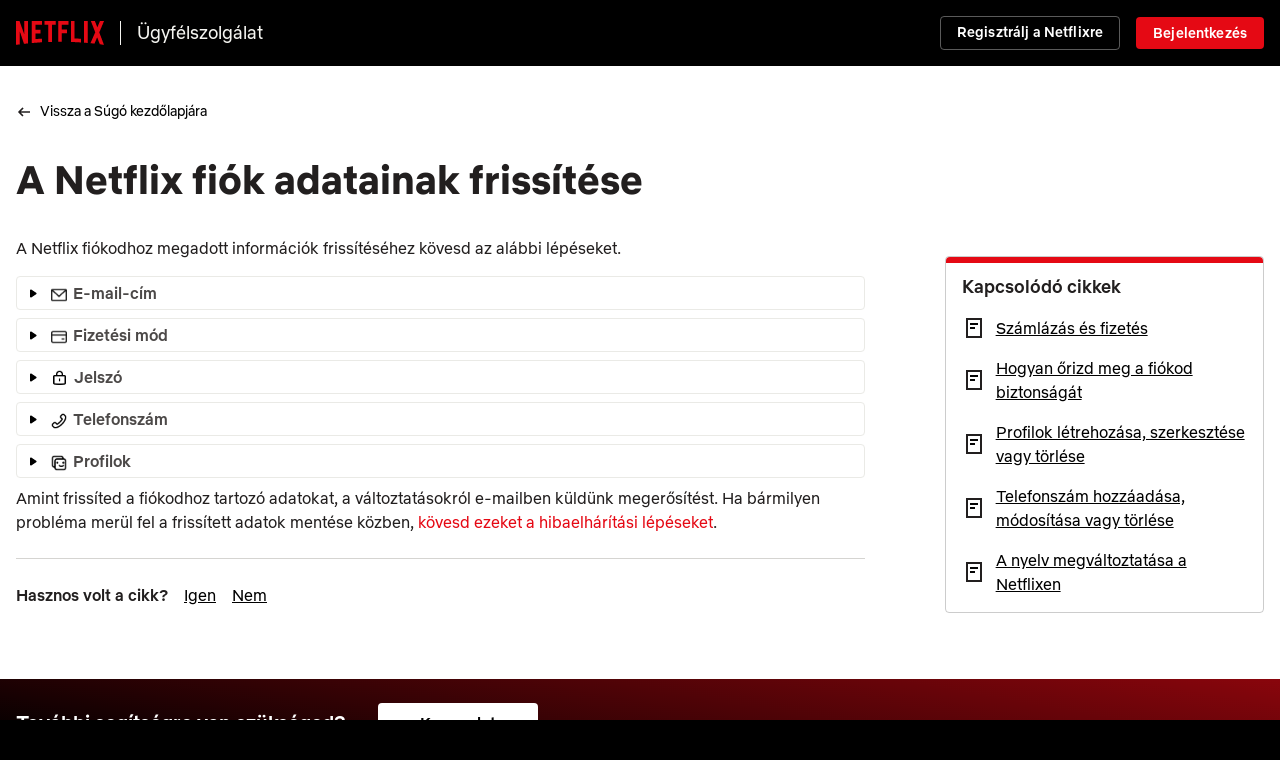

--- FILE ---
content_type: text/html;charset=UTF-8
request_url: https://help.netflix.com/hu/node/244
body_size: 15642
content:
<!DOCTYPE html>
<html xmlns="http://www.w3.org/1999/xhtml" dir="LTR" lang="hu">
  <head>
    <meta charset="utf-8" />
    <meta name="_csrf" content="e7b1069b-3c30-4f95-be78-ff5b9d94bb59" />
    <meta http-equiv="X-UA-Compatible" content="IE=edge;chrome=1" />
    <meta name="google-site-verification" content="GmHfooq7jctbhvRUSGtLpE_XImtIATNo0iLofqbb16I" />
    <meta name="google-site-verification" content="pmHhB6aGnjhY8K733ElVmlTDLHz7qzkA6NA__G40QUc" />
    <meta name="viewport" content="width=device-width, initial-scale=1, viewport-fit=cover" />
    <meta name="apple-touch-icon" content="https://assets.nflxext.com/en_us/layout/ecweb/netflix-app-icon_152.jpg" />
    <link rel="apple-touch-icon" sizes="152x152" href="https://assets.nflxext.com/en_us/layout/ecweb/netflix-app-icon_152.jpg" />
    <link rel="dns-prefetch" href="https://help.nflxext.com/" />
    <link rel="dns-prefetch" href="https://assets.nflxext.com/" />

    
    <title>A Netflix fiók adatainak frissítése | Netflix Ügyfélszolgálat </title>

    <link rel="shortcut icon" href="https://help.nflxext.com/nficon2023.ico" />
    <link rel="stylesheet" href="https://help.nflxext.com/helpcenter/common_acb8d7e163c5de17a234.css" />

    
    <script src="https://help.nflxext.com/helpcenter/OneTrust/oneTrust_production_2026-01-09/scripttemplates/otSDKStub.js" type="text/javascript" charset="UTF-8" data-domain-script="87b6a5c0-0104-4e96-a291-092c11350111"></script>
    <script type="text/javascript">
        function OptanonWrapper() {}
    </script>


    
    
            <meta name="description" content="Frissítsd vagy módosítsd Netflix jelszavadat, e-mail-címedet, telefonszámodat vagy számlainformációdat." />
            <meta property="og:description" content="Frissítsd vagy módosítsd Netflix jelszavadat, e-mail-címedet, telefonszámodat vagy számlainformációdat." />
        
        
            <meta property="og:site_name" content="Ügyfélszolgálat" />
            <meta property="og:type" content="website" />
            <meta property="og:title" content="A Netflix fiók adatainak frissítése" />
            <meta property="og:url" content="https://help.netflix.com/hu/node/244" />
            <link rel="shortlink" href="https://help.netflix.com/hu/node/244" />
            <link rel="canonical" href="https://help.netflix.com/hu/node/244" />

            
            
        
        
        
            <link rel="alternate" hreflang="hi" href="https://help.netflix.com/hi/node/244" />
        
            <link rel="alternate" hreflang="de" href="https://help.netflix.com/de/node/244" />
        
            <link rel="alternate" hreflang="ru" href="https://help.netflix.com/ru/node/244" />
        
            <link rel="alternate" hreflang="fi" href="https://help.netflix.com/fi/node/244" />
        
            <link rel="alternate" hreflang="pt" href="https://help.netflix.com/pt/node/244" />
        
            <link rel="alternate" hreflang="fil" href="https://help.netflix.com/fil/node/244" />
        
            <link rel="alternate" hreflang="hr" href="https://help.netflix.com/hr/node/244" />
        
            <link rel="alternate" hreflang="fr" href="https://help.netflix.com/fr/node/244" />
        
            <link rel="alternate" hreflang="hu" href="https://help.netflix.com/hu/node/244" />
        
            <link rel="alternate" hreflang="zh-cn" href="https://help.netflix.com/zh-cn/node/244" />
        
            <link rel="alternate" hreflang="uk" href="https://help.netflix.com/uk/node/244" />
        
            <link rel="alternate" hreflang="id" href="https://help.netflix.com/id/node/244" />
        
            <link rel="alternate" hreflang="sv" href="https://help.netflix.com/sv/node/244" />
        
            <link rel="alternate" hreflang="ko" href="https://help.netflix.com/ko/node/244" />
        
            <link rel="alternate" hreflang="zh-tw" href="https://help.netflix.com/zh-tw/node/244" />
        
            <link rel="alternate" hreflang="ms" href="https://help.netflix.com/ms/node/244" />
        
            <link rel="alternate" hreflang="el" href="https://help.netflix.com/el/node/244" />
        
            <link rel="alternate" hreflang="es-es" href="https://help.netflix.com/es-es/node/244" />
        
            <link rel="alternate" hreflang="en" href="https://help.netflix.com/en/node/244" />
        
            <link rel="alternate" hreflang="it" href="https://help.netflix.com/it/node/244" />
        
            <link rel="alternate" hreflang="es" href="https://help.netflix.com/es/node/244" />
        
            <link rel="alternate" hreflang="fr-ca" href="https://help.netflix.com/fr-ca/node/244" />
        
            <link rel="alternate" hreflang="cs" href="https://help.netflix.com/cs/node/244" />
        
            <link rel="alternate" hreflang="ar" href="https://help.netflix.com/ar/node/244" />
        
            <link rel="alternate" hreflang="pt-pt" href="https://help.netflix.com/pt-pt/node/244" />
        
            <link rel="alternate" hreflang="vi" href="https://help.netflix.com/vi/node/244" />
        
            <link rel="alternate" hreflang="th" href="https://help.netflix.com/th/node/244" />
        
            <link rel="alternate" hreflang="nb" href="https://help.netflix.com/nb/node/244" />
        
            <link rel="alternate" hreflang="ja" href="https://help.netflix.com/ja/node/244" />
        
            <link rel="alternate" hreflang="pl" href="https://help.netflix.com/pl/node/244" />
        
            <link rel="alternate" hreflang="ro" href="https://help.netflix.com/ro/node/244" />
        
            <link rel="alternate" hreflang="he" href="https://help.netflix.com/he/node/244" />
        
            <link rel="alternate" hreflang="da" href="https://help.netflix.com/da/node/244" />
        
            <link rel="alternate" hreflang="tr" href="https://help.netflix.com/tr/node/244" />
        
            <link rel="alternate" hreflang="nl" href="https://help.netflix.com/nl/node/244" />
        
  </head>
  <body class="page-article  has-related-articles ">
    




    <div class="global-container">
      




<div class="global-header  ">
    <div class="overlay"></div>

    <div class="container">
        <div class="inner-container">
            <div class="branding">
                <a class="logo nf-logo-link netflix-logo" href="https://netflix.com" title="Netflix">
                    <svg class="netflix-svg" width="88px" height="32px" viewBox="0 0 111 30" version="1.1" xmlns="http://www.w3.org/2000/svg">
                        <path fill="#e50914" d="M105.062 14.28L111 30c-1.75-.25-3.499-.563-5.28-.845l-3.345-8.686-3.437 7.969c-1.687-.282-3.344-.376-5.031-.595l6.031-13.75L94.468 0h5.063l3.062 7.874L105.875 0h5.124l-5.937 14.28zM90.47 0h-4.594v27.25c1.5.094 3.062.156 4.594.343V0zm-8.563 26.937c-4.187-.281-8.375-.53-12.656-.625V0h4.687v21.875c2.688.062 5.375.28 7.969.405v4.657zM64.25 10.657v4.687h-6.406V26H53.22V0h13.125v4.687h-8.5v5.97h6.406zm-18.906-5.97V26.25c-1.563 0-3.156 0-4.688.062V4.687h-4.844V0h14.406v4.687h-4.874zM30.75 15.593c-2.062 0-4.5 0-6.25.095v6.968c2.75-.188 5.5-.406 8.281-.5v4.5l-12.968 1.032V0H32.78v4.687H24.5V11c1.813 0 4.594-.094 6.25-.094v4.688zM4.78 12.968v16.375C3.094 29.531 1.593 29.75 0 30V0h4.469l6.093 17.032V0h4.688v28.062c-1.656.282-3.344.376-5.125.625L4.78 12.968z"></path>
                    </svg>
                    <svg class="n-svg" focusable="true" viewBox="225 0 552 1000" height="32px">
                        <defs>
                            <radialGradient id="54260309-7575-46f4-a806-31673acf60fe-a" r="75%" gradientTransform="matrix(.38 0 .5785 1 .02 0)">
                                <stop offset="60%" stop-opacity=".3"></stop>
                                <stop offset="90%" stop-opacity=".05"></stop>
                                <stop offset="100%" stop-opacity="0"></stop>
                            </radialGradient>
                        </defs>
                        <path d="M225 0v1000c60-8 138-14 198-17V0H225" fill="#b1060e"></path>
                        <path d="M579 0v983c71 3 131 9 198 17V0H579" fill="#b1060e"></path>
                        <path d="M225 0v200l198 600V557l151 426c76 3 136 9 203 17V800L579 200v240L423 0H225" fill="url(#54260309-7575-46f4-a806-31673acf60fe-a)"></path>
                        <path d="M225 0l349 983c76 3 136 9 203 17L423 0H225" fill="#e50914"></path>
                    </svg>
                </a>
                <a class="helpcenter-logo" href="/hu">Ügyfélszolgálat</a>

            </div>

            <div class="actions">
                

                
                    <a href="/signup" class="h-btn btn-small free-month btn-supplemental-dark" data-beacon-anchor="action=signUpClicked">Regisztrálj a Netflixre</a>
                    <a href="https://netflix.com/Login?nextpage=https%3A%2F%2Fhelp.netflix.com%2Fnode%2F244" class="h-btn btn-small sign-in-link btn-brand-dark" data-beacon-anchor="action=signInClicked">Bejelentkezés</a>
                
            </div>
        </div>

        <div class="logo-wrapper">
            <a class="helpcenter-logo" href="/hu">Ügyfélszolgálat</a>
        </div>
    </div>
</div>


      
        <div class="notifications">
    <div id="notification-holder"></div>
</div>

        <div id="personalization-placeholder"></div>
      

      <div class="global-content">
        
            <div class="container">

                <div class="breadcrumb-container">
                    
                    
                        <ul class="breadcrumb">
  <li class="breadcrumb-arrow">
    <svg width="16" height="16" viewBox="0 0 16 16" fill="none" aria-hidden="true">
      <path fill-rule="evenodd" clip-rule="evenodd" d="M4.81 8.74697H13.9966V7.24697H4.81095L7.52932 4.52961L6.46886 3.46875L2.46959 7.46654C2.32891 7.60716 2.24985 7.79791 2.24982 7.99683C2.24978 8.19574 2.32876 8.38652 2.46939 8.5272L6.46866 12.528L7.52952 11.4675L4.81 8.74697Z" fill="black"/>
    </svg>
  </li>

  <li>
    <a href="/hu">Vissza a Súgó kezdőlapjára</a>
  </li>

  

  
  
  
</ul>

                    

                    
                    

                    
                    

                    
                    
                </div>

                
                

                <div class="pane-wrapper">

                    

                    <div class="content">
                        
                        
                            

                            
                            
                                <h1 class="kb-title">A Netflix fiók adatainak frissítése</h1>

                            

                            
                            
                        

                        <div class="left-pane">
                            
                            

                            
                            

                            
                            
                                <section dir="LTR" class="kb-article kb-article-variant gradient sprinklr" data-countries=",PR,PS,PT,PW,PY,QA,AD,AE,AF,AG,AI,AL,AM,AO,AQ,AR,AS,RE,AT,AU,AW,AZ,RO,BA,BB,RS,BD,BE,BF,BG,RW,BH,BI,BJ,BL,BM,BN,BO,SA,SB,BQ,BR,SC,BS,SD,SE,BT,BV,SG,BW,SH,SI,SJ,BY,BZ,SK,SL,SM,SN,SO,CA,SR,CC,SS,CD,ST,SV,CF,CG,CH,SX,SY,CI,SZ,CK,CL,CM,CN,CO,TC,CR,TD,TF,CU,TG,CV,CW,TH,CX,TJ,CY,TK,CZ,TL,TM,TN,TO,TR,TT,DE,TV,TW,DJ,TZ,DK,DM,DO,UA,UG,DZ,UM,EC,US,EE,EG,EH,UY,UZ,VA,ER,VC,ES,ET,VE,VG,VI,VN,VU,FI,FJ,FK,FM,FO,FR,WF,GA,GB,WS,GD,GE,GF,GG,GH,GI,GL,GM,GN,GP,GQ,GR,GS,GT,GU,GW,GY,HK,HM,HN,HR,HT,YE,HU,ID,YT,IE,IL,IM,IN,IO,ZA,IQ,IR,IS,IT,ZM,JE,ZW,JM,JO,JP,KE,KG,KH,KI,KM,KN,KR,KW,KY,KZ,LA,LB,LC,LI,LK,LR,LS,LT,LU,LV,LY,MA,MC,MD,ME,MF,MG,MH,MK,ML,MM,MN,MO,MP,MQ,MR,MS,MT,MU,MV,MW,MX,MY,MZ,NA,NC,NE,NF,NG,NI,NL,NO,NP,NR,NU,NZ,OM,PA,PE,PF,PG,PH,PK,PL,PM,PN,">
                                    <p class="export-block__parent ">A Netflix fiókodhoz megadott információk frissítéséhez kövesd az alábbi lépéseket.</p><form style="all:unset;"><div style="border-width:1px;border-style:solid;border-radius:4px;width:100%;position:relative;margin-block-end:0.8rem;background-color:var(--spr-ui-02, #F8F8FA);border-color:var(--spr-ui-03, #DBDBDB);" data-type="collapsible-section-block"><style data-type="collapsible-section-summary">
    label[data-type=collapsible-section-summary]:has(#_244-en-HJgOTC0o3Z:checked) ~ [data-type=collapsible-section-detail]{
      display: block !important;
    }
    label[data-type=collapsible-section-summary]:has(#_244-en-HJgOTC0o3Z:checked) svg[data-type=summary-icon]{
      transform: rotate(90deg);
    }
    @media print {
      [data-type=collapsible-section-detail] { display:block !important; }
      [data-type=collapsible-section-block] { width: 98% !important; }
      [data-type=summary-icon] { transform: rotate(90deg); }
    }
</style><label for="_244-en-HJgOTC0o3Z" data-summary-id="_244-en-HJgOTC0o3Z" style="padding:0.4rem;font-weight:bold;display:flex;word-break:break-word;position:relative;" data-type="collapsible-section-summary" id="_e81f237c-b5f7-419a-b003-cb5deba2b8a3-_244-en-HJgOTC0o3Z"><svg style="height:12px;width:12px;margin-block-start:5px;flex:0 0 auto;cursor:pointer;" data-type="summary-icon" viewbox="0 0 14 14"><path d="M3.307.272a.931.931 0 00.001 1.316L8.718 7l-5.41 5.41a.93.93 0 001.313 1.318h.001l6.07-6.07a.931.931 0 000-1.316L4.623.272a.931.931 0 00-1.316 0z"></path></svg><input id="_244-en-HJgOTC0o3Z" type="checkbox" style="position:absolute;top:0;left:0;opacity:0;margin:0;width:100%;height:100%;cursor:pointer;" data-type="collapsible-section-summary"><div data-type="summary-block" style="padding-inline-start:0.8rem;"><p class="export-block__parent"><span data-type="spr-social-media-asset-photo" data-assetid="65fbb070c92ad833b28c57af" data-resolvable-asset="true"><img width="16" height="16" data-lockaspectratio="true" loading="lazy" decoding="async" style="max-width:100%;max-width: 100%;" src="https://s3.amazonaws.com/prod-cdata-secure.sprinklr.com/DAM/3877/360918ca-9476-4645-b9c1-c1ab73f2b3fa-447154209/icon-envelope.png?X-Amz-Security-Token=IQoJb3JpZ2luX2VjEPn%2F%2F%2F%2F%2F%2F%2F%2F%2F%2FwEaCXVzLWVhc3QtMSJGMEQCIC3AscGRt1FaaAezznpbpIFXUrLbYy5Q6B%2Bw6qPjOxxBAiA7pkph507nfGz%2BRGhZOSzFefVFbOIQO5HsrFhG6Df7iCq5BQjC%2F%2F%2F%2F%2F%2F%2F%2F%2F%2F8BEAAaDDg2OTM2NzQ3MTY3NCIM3YdDLjQdKhWsFfDVKo0Ft5BTQZimAQ%2Fj0r4OVWrjUINoz4DqevKVzCwj0jxxqQcwVANfAU6Gqv2GFWnRwSIyOyQNuR9e1VodGCC4gDZDQVCar0AMoBmydhBWsDwcAcYEVcpkweaMGGQkmBhpLY39OC1O8nYvJvk%2F5QBSbuMwsEtEcqgySyZNqook3N%2Fjya3Q%2FjksJ2r37eHNNxMAqqg3DQbWNRgu4IH42vQazYWy7FdD%2FHuysez7efbkn0%2FukfenNPdqZO%2B1D38KeDrtHCaUCWEm6pA7is9LHHwReUZZhRAZNgLbtDIvt7KaIoDTm0gjhgrgW9pRD%2F0phwjv032t5fMmR%2FNqCSiQp9wzUhcEhTFv7URHNvpvKtMCac6%2FcgT0giPpBeCN1%2FoxekBoWImZe5q0r2jBYFfkulZNJv5Vv%2BJuZvzAIMirNRA02u%2F1wEqSwCgetX6bhOEXg0y2lPZFLlj%2BxZnbobnsEXugLAKK3RT9cIXRhdQ%2FC%2BtrFwpwkChFgUxX%2FIoIjoQpCEFRKoX5x7DRu4uohIpAQiNjY8YHPsxR%2BTiuQLtsobFaqrEg64mhj4KYtZVpqGMKX%2FzT7lpFe4y7h5MKXYxTgRVT0vkOGTPUyn5Uth1NKKEVYAD%2BF7Tb89puDpjdYr6d4YkKgFAA0aPNAy9Gbm0QAHvDMlm7KMrhde%2BrxIZf4WPAzgnqUy30AcJuD2eedVBo%2BUMNNzOraOnIJ3xL%2FYUqUmTHK8A5qpUrwH1hCi4p%2FWdCZtAynmnAol09yP%2Bdb1rtjlPsHO5E7D4WHINBVmf3tqqh3Uh56pd0Py1%2BFQA%2BpjHWiECuY2LzaiTZQPX%2B8CpUN2C3cklgA%2BeVNKUbYQpa2sWd3K3eG1wnABvaMmpHhDSPbhYwi836ywY6sgEbMhEqbO8amwQOeIVSEWQYyCdX4mZdcYrboGeMhGd3VJBpmA1wXwtc2nverjqX1fcV%2FdhdNhVGh7tNRHkrzMJVWC%2BJ96D0XXFvfJK7P6MA64matrb3VlNbRkU%2BOQcLmgSnUkzN%2FNAq1NWFVaBL0pJqJxJyW7HuFtJiIbBbie0jN3AbBHZYDSpy4wC3UrDlgOCAArhtCEkZNQsqLpee3ZMn5HKE%2BegowZGGRMMyKJT5PEK6&X-Amz-Algorithm=AWS4-HMAC-SHA256&X-Amz-Date=20260201T015828Z&X-Amz-SignedHeaders=host&X-Amz-Expires=1800&X-Amz-Credential=ASIA4U2SW3Y5N6N4HSUW%2F20260201%2Fus-east-1%2Fs3%2Faws4_request&X-Amz-Signature=a34f8843bed2385964bd128e82f64f9225dbbc1ad4c2c50a7e56b6c566d1cfd1" alt name="icon-envelope-20px.png" title="icon-envelope-20px.png"></span> E-mail-cím</p></div></label><div style="border-block-start-width:1px;border-block-start-style:solid;padding:0.8rem;box-sizing:border-box;display:none;width:100%;word-break:break-word;border-block-start-color:var(--spr-ui-03, #DBDBDB);" data-type="collapsible-section-detail"><div data-type="spr-content-block" data-assetid="66da1bf69de6531011096c3b" data-resolvable-asset="true"><p class="export-block__parent "><span data-type="spr-social-media-asset-photo" data-assetid="67084f1bd3c2581dcd11d95e" data-resolvable-asset="true"><img alt="Smartphone screen showing Netflix security settings with the 'Email' option highlighted, featuring the address &quot;joyce.byers@sbcglobal.net.&quot;" src="https://s3.amazonaws.com/prod-cdata-secure.sprinklr.com/DAM/3877/7ff4dfa1-88d1-4722-b6dd-9546b50940db-1831022685/ui-abstraction-security-email-.webp?X-Amz-Security-Token=IQoJb3JpZ2luX2VjEPn%2F%2F%2F%2F%2F%2F%2F%2F%2F%2FwEaCXVzLWVhc3QtMSJGMEQCIC3AscGRt1FaaAezznpbpIFXUrLbYy5Q6B%2Bw6qPjOxxBAiA7pkph507nfGz%2BRGhZOSzFefVFbOIQO5HsrFhG6Df7iCq5BQjC%2F%2F%2F%2F%2F%2F%2F%2F%2F%2F8BEAAaDDg2OTM2NzQ3MTY3NCIM3YdDLjQdKhWsFfDVKo0Ft5BTQZimAQ%2Fj0r4OVWrjUINoz4DqevKVzCwj0jxxqQcwVANfAU6Gqv2GFWnRwSIyOyQNuR9e1VodGCC4gDZDQVCar0AMoBmydhBWsDwcAcYEVcpkweaMGGQkmBhpLY39OC1O8nYvJvk%2F5QBSbuMwsEtEcqgySyZNqook3N%2Fjya3Q%2FjksJ2r37eHNNxMAqqg3DQbWNRgu4IH42vQazYWy7FdD%2FHuysez7efbkn0%2FukfenNPdqZO%2B1D38KeDrtHCaUCWEm6pA7is9LHHwReUZZhRAZNgLbtDIvt7KaIoDTm0gjhgrgW9pRD%2F0phwjv032t5fMmR%2FNqCSiQp9wzUhcEhTFv7URHNvpvKtMCac6%2FcgT0giPpBeCN1%2FoxekBoWImZe5q0r2jBYFfkulZNJv5Vv%2BJuZvzAIMirNRA02u%2F1wEqSwCgetX6bhOEXg0y2lPZFLlj%2BxZnbobnsEXugLAKK3RT9cIXRhdQ%2FC%2BtrFwpwkChFgUxX%2FIoIjoQpCEFRKoX5x7DRu4uohIpAQiNjY8YHPsxR%2BTiuQLtsobFaqrEg64mhj4KYtZVpqGMKX%2FzT7lpFe4y7h5MKXYxTgRVT0vkOGTPUyn5Uth1NKKEVYAD%2BF7Tb89puDpjdYr6d4YkKgFAA0aPNAy9Gbm0QAHvDMlm7KMrhde%2BrxIZf4WPAzgnqUy30AcJuD2eedVBo%2BUMNNzOraOnIJ3xL%2FYUqUmTHK8A5qpUrwH1hCi4p%2FWdCZtAynmnAol09yP%2Bdb1rtjlPsHO5E7D4WHINBVmf3tqqh3Uh56pd0Py1%2BFQA%2BpjHWiECuY2LzaiTZQPX%2B8CpUN2C3cklgA%2BeVNKUbYQpa2sWd3K3eG1wnABvaMmpHhDSPbhYwi836ywY6sgEbMhEqbO8amwQOeIVSEWQYyCdX4mZdcYrboGeMhGd3VJBpmA1wXwtc2nverjqX1fcV%2FdhdNhVGh7tNRHkrzMJVWC%2BJ96D0XXFvfJK7P6MA64matrb3VlNbRkU%2BOQcLmgSnUkzN%2FNAq1NWFVaBL0pJqJxJyW7HuFtJiIbBbie0jN3AbBHZYDSpy4wC3UrDlgOCAArhtCEkZNQsqLpee3ZMn5HKE%2BegowZGGRMMyKJT5PEK6&amp;X-Amz-Algorithm=AWS4-HMAC-SHA256&amp;X-Amz-Date=20260201T015828Z&amp;X-Amz-SignedHeaders=host&amp;X-Amz-Expires=1800&amp;X-Amz-Credential=ASIA4U2SW3Y5N6N4HSUW%2F20260201%2Fus-east-1%2Fs3%2Faws4_request&amp;X-Amz-Signature=e2a7c49fe3b29b6848f663ac6fa8ebdab0cbc08594e84bd201f1c5cde6acd240" title="ui-abstraction-security-email-en.webp" class="" width="393.3" height="230" data-lockaspectratio="true" loading="lazy" decoding="async" data-isinline="true" data-showimagecaption="false" style="max-width:100%;vertical-align:middle;max-width:100%;vertical-align:middle" name="ui-abstraction-security-email-en.webp"></span></p><p class="export-block__parent ">A Netflixbe való bejelentkezéshez használt e-mail-cím megváltoztatásához lépj az <a class="" href="http://netflix.com/email" rel="noopener noreferrer" data-type="link" data-is-private-article="false" style="text-decoration:none">E-mail-cím módosítása</a> oldalra. Lehetséges, hogy be kell jelentkezned, ha még nem tetted meg.</p><ul><li class="export-block__parent" style="font-size:initial"><p class="export-block__parent " style="font-size:initial"><span class="doc-editor__marks__fontFamily" style="font-size:initial;line-height:1.3">Ha egy <span data-type="spr-ui-ref" data-ui-ref="nf-ui" data-ui-ref-label="NF UI">gyerekprofil</span> aktív, először <a class="" href="https://www.netflix.com/browse" rel="noopener noreferrer" data-type="link" data-is-private-article="false" style="text-decoration:none">válts másik profilra</a>, majd próbálkozz ismét. </span></p></li><li class="export-block__parent" style="font-size:initial"><p class="export-block__parent " style="font-size:initial"><span class="doc-editor__marks__fontFamily" style="font-size:initial;line-height:1.3">Lehet, hogy meg kell erősítened a személyazonosságodat a módosítás előtt.</span></p></li><li class="export-block__parent" style="font-size:initial"><p class="export-block__parent " style="font-size:initial"><span class="doc-editor__marks__fontFamily" style="font-size:initial;line-height:1.3">Az e‑mail‑cím 4–50 karaktert tartalmazhat.</span></p></li><li class="export-block__parent" style="font-size:initial"><p class="export-block__parent " style="font-size:initial"><span class="doc-editor__marks__fontFamily" style="font-size:initial;line-height:1.3">Nem válthatsz olyan e-mail-címre, amelyet már egy másik fiók használ.</span></p></li></ul><p class="export-block__parent "></p><p class="export-block__parent ">Ha nem tudsz bejelentkezni a jelenlegi jelszavaddal, <a class="" href="https://www.netflix.com/LoginHelp" rel="noopener noreferrer" data-type="link" data-is-private-article="false" style="text-decoration:none">küldj magadnak jelszó-visszaállítási e-mailt</a>.</p><p class="export-block__parent "><br>Ha elfelejtetted a fiókodhoz használt e-mail-címet, látogass el a <a class="" href="https://www.netflix.com/LoginHelp" rel="noopener noreferrer" data-type="link" data-is-private-article="false" style="text-decoration:none">Jelszó, e-mail-cím vagy telefonszám frissítése oldalunkra</a>, koppints vagy klikkelj a <span data-type="spr-ui-ref" data-ui-ref="nf-ui" data-ui-ref-label="NF UI"><span style="font-weight:bold" class="doc-editor__marks__bold">Nem emlékszem, milyen e-mail-címet/telefonszámot adtam meg</span></span> lehetőségre, majd kövesd a lépéseket.</p>
</div></div></div></form><form style="all:unset;"><div style="border-width:1px;border-style:solid;border-radius:4px;width:100%;position:relative;margin-block-end:0.8rem;background-color:var(--spr-ui-02, #F8F8FA);border-color:var(--spr-ui-03, #DBDBDB);" data-type="collapsible-section-block"><style data-type="collapsible-section-summary">
    label[data-type=collapsible-section-summary]:has(#_244-en-Hy8tlJ23W:checked) ~ [data-type=collapsible-section-detail]{
      display: block !important;
    }
    label[data-type=collapsible-section-summary]:has(#_244-en-Hy8tlJ23W:checked) svg[data-type=summary-icon]{
      transform: rotate(90deg);
    }
    @media print {
      [data-type=collapsible-section-detail] { display:block !important; }
      [data-type=collapsible-section-block] { width: 98% !important; }
      [data-type=summary-icon] { transform: rotate(90deg); }
    }
</style><label for="_244-en-Hy8tlJ23W" data-summary-id="_244-en-Hy8tlJ23W" style="padding:0.4rem;font-weight:bold;display:flex;word-break:break-word;position:relative;" data-type="collapsible-section-summary" id="_e81f237c-b5f7-419a-b003-cb5deba2b8a3-_244-en-Hy8tlJ23W"><svg style="height:12px;width:12px;margin-block-start:5px;flex:0 0 auto;cursor:pointer;" data-type="summary-icon" viewbox="0 0 14 14"><path d="M3.307.272a.931.931 0 00.001 1.316L8.718 7l-5.41 5.41a.93.93 0 001.313 1.318h.001l6.07-6.07a.931.931 0 000-1.316L4.623.272a.931.931 0 00-1.316 0z"></path></svg><input id="_244-en-Hy8tlJ23W" type="checkbox" style="position:absolute;top:0;left:0;opacity:0;margin:0;width:100%;height:100%;cursor:pointer;" data-type="collapsible-section-summary"><div data-type="summary-block" style="padding-inline-start:0.8rem;"><p class="export-block__parent"><span data-type="spr-social-media-asset-photo" data-assetid="6601c54a564d5b39a64695b7" data-resolvable-asset="true"><img width="16" height="16" data-lockaspectratio="true" loading="lazy" decoding="async" style="max-width:100%;max-width: 100%;" src="https://s3.amazonaws.com/prod-cdata-secure.sprinklr.com/DAM/3877/fa1ce293-83c4-472f-ac88-d62a6c74935e-1466456395/icon-credit-card.png?X-Amz-Security-Token=IQoJb3JpZ2luX2VjEPn%2F%2F%2F%2F%2F%2F%2F%2F%2F%2FwEaCXVzLWVhc3QtMSJGMEQCIC3AscGRt1FaaAezznpbpIFXUrLbYy5Q6B%2Bw6qPjOxxBAiA7pkph507nfGz%2BRGhZOSzFefVFbOIQO5HsrFhG6Df7iCq5BQjC%2F%2F%2F%2F%2F%2F%2F%2F%2F%2F8BEAAaDDg2OTM2NzQ3MTY3NCIM3YdDLjQdKhWsFfDVKo0Ft5BTQZimAQ%2Fj0r4OVWrjUINoz4DqevKVzCwj0jxxqQcwVANfAU6Gqv2GFWnRwSIyOyQNuR9e1VodGCC4gDZDQVCar0AMoBmydhBWsDwcAcYEVcpkweaMGGQkmBhpLY39OC1O8nYvJvk%2F5QBSbuMwsEtEcqgySyZNqook3N%2Fjya3Q%2FjksJ2r37eHNNxMAqqg3DQbWNRgu4IH42vQazYWy7FdD%2FHuysez7efbkn0%2FukfenNPdqZO%2B1D38KeDrtHCaUCWEm6pA7is9LHHwReUZZhRAZNgLbtDIvt7KaIoDTm0gjhgrgW9pRD%2F0phwjv032t5fMmR%2FNqCSiQp9wzUhcEhTFv7URHNvpvKtMCac6%2FcgT0giPpBeCN1%2FoxekBoWImZe5q0r2jBYFfkulZNJv5Vv%2BJuZvzAIMirNRA02u%2F1wEqSwCgetX6bhOEXg0y2lPZFLlj%2BxZnbobnsEXugLAKK3RT9cIXRhdQ%2FC%2BtrFwpwkChFgUxX%2FIoIjoQpCEFRKoX5x7DRu4uohIpAQiNjY8YHPsxR%2BTiuQLtsobFaqrEg64mhj4KYtZVpqGMKX%2FzT7lpFe4y7h5MKXYxTgRVT0vkOGTPUyn5Uth1NKKEVYAD%2BF7Tb89puDpjdYr6d4YkKgFAA0aPNAy9Gbm0QAHvDMlm7KMrhde%2BrxIZf4WPAzgnqUy30AcJuD2eedVBo%2BUMNNzOraOnIJ3xL%2FYUqUmTHK8A5qpUrwH1hCi4p%2FWdCZtAynmnAol09yP%2Bdb1rtjlPsHO5E7D4WHINBVmf3tqqh3Uh56pd0Py1%2BFQA%2BpjHWiECuY2LzaiTZQPX%2B8CpUN2C3cklgA%2BeVNKUbYQpa2sWd3K3eG1wnABvaMmpHhDSPbhYwi836ywY6sgEbMhEqbO8amwQOeIVSEWQYyCdX4mZdcYrboGeMhGd3VJBpmA1wXwtc2nverjqX1fcV%2FdhdNhVGh7tNRHkrzMJVWC%2BJ96D0XXFvfJK7P6MA64matrb3VlNbRkU%2BOQcLmgSnUkzN%2FNAq1NWFVaBL0pJqJxJyW7HuFtJiIbBbie0jN3AbBHZYDSpy4wC3UrDlgOCAArhtCEkZNQsqLpee3ZMn5HKE%2BegowZGGRMMyKJT5PEK6&X-Amz-Algorithm=AWS4-HMAC-SHA256&X-Amz-Date=20260201T015828Z&X-Amz-SignedHeaders=host&X-Amz-Expires=1800&X-Amz-Credential=ASIA4U2SW3Y5N6N4HSUW%2F20260201%2Fus-east-1%2Fs3%2Faws4_request&X-Amz-Signature=b07bb11bb3741d15ee2812934728b10a5ce4169d61da8a86db8865c4e63f9e49" alt name="icon-credit-card.png" title="icon-credit-card.png"></span> Fizetési mód</p></div></label><div style="border-block-start-width:1px;border-block-start-style:solid;padding:0.8rem;box-sizing:border-box;display:none;width:100%;word-break:break-word;border-block-start-color:var(--spr-ui-03, #DBDBDB);" data-type="collapsible-section-detail"><p class="export-block__parent ">Lásd: <a class="" href="https://help.netflix.com/hu/node/134233" rel="noopener noreferrer" data-type="link" data-is-private-article="false" style="text-decoration:none;">Fizetési mód hozzáadása vagy frissítése</a>.</p></div></div></form><form style="all:unset;"><div style="border-width:1px;border-style:solid;border-radius:4px;width:100%;position:relative;margin-block-end:0.8rem;background-color:var(--spr-ui-02, #F8F8FA);border-color:var(--spr-ui-03, #DBDBDB);" data-type="collapsible-section-block"><style data-type="collapsible-section-summary">
    label[data-type=collapsible-section-summary]:has(#_244-en-H1Rq1zB0P:checked) ~ [data-type=collapsible-section-detail]{
      display: block !important;
    }
    label[data-type=collapsible-section-summary]:has(#_244-en-H1Rq1zB0P:checked) svg[data-type=summary-icon]{
      transform: rotate(90deg);
    }
    @media print {
      [data-type=collapsible-section-detail] { display:block !important; }
      [data-type=collapsible-section-block] { width: 98% !important; }
      [data-type=summary-icon] { transform: rotate(90deg); }
    }
</style><label for="_244-en-H1Rq1zB0P" data-summary-id="_244-en-H1Rq1zB0P" style="padding:0.4rem;font-weight:bold;display:flex;word-break:break-word;position:relative;" data-type="collapsible-section-summary" id="_e81f237c-b5f7-419a-b003-cb5deba2b8a3-_244-en-H1Rq1zB0P"><svg style="height:12px;width:12px;margin-block-start:5px;flex:0 0 auto;cursor:pointer;" data-type="summary-icon" viewbox="0 0 14 14"><path d="M3.307.272a.931.931 0 00.001 1.316L8.718 7l-5.41 5.41a.93.93 0 001.313 1.318h.001l6.07-6.07a.931.931 0 000-1.316L4.623.272a.931.931 0 00-1.316 0z"></path></svg><input id="_244-en-H1Rq1zB0P" type="checkbox" style="position:absolute;top:0;left:0;opacity:0;margin:0;width:100%;height:100%;cursor:pointer;" data-type="collapsible-section-summary"><div data-type="summary-block" style="padding-inline-start:0.8rem;"><p class="export-block__parent"><span data-type="spr-social-media-asset-photo" data-assetid="65fbb070c92ad833b28c57ad" data-resolvable-asset="true"><img width="17" height="17" data-lockaspectratio="true" loading="lazy" decoding="async" style="max-width:100%;max-width: 100%;" src="https://s3.amazonaws.com/prod-cdata-secure.sprinklr.com/DAM/3877/32dfebf0-55af-4266-a120-41804e28ed00-1597869621.png?X-Amz-Security-Token=IQoJb3JpZ2luX2VjEPn%2F%2F%2F%2F%2F%2F%2F%2F%2F%2FwEaCXVzLWVhc3QtMSJGMEQCIC3AscGRt1FaaAezznpbpIFXUrLbYy5Q6B%2Bw6qPjOxxBAiA7pkph507nfGz%2BRGhZOSzFefVFbOIQO5HsrFhG6Df7iCq5BQjC%2F%2F%2F%2F%2F%2F%2F%2F%2F%2F8BEAAaDDg2OTM2NzQ3MTY3NCIM3YdDLjQdKhWsFfDVKo0Ft5BTQZimAQ%2Fj0r4OVWrjUINoz4DqevKVzCwj0jxxqQcwVANfAU6Gqv2GFWnRwSIyOyQNuR9e1VodGCC4gDZDQVCar0AMoBmydhBWsDwcAcYEVcpkweaMGGQkmBhpLY39OC1O8nYvJvk%2F5QBSbuMwsEtEcqgySyZNqook3N%2Fjya3Q%2FjksJ2r37eHNNxMAqqg3DQbWNRgu4IH42vQazYWy7FdD%2FHuysez7efbkn0%2FukfenNPdqZO%2B1D38KeDrtHCaUCWEm6pA7is9LHHwReUZZhRAZNgLbtDIvt7KaIoDTm0gjhgrgW9pRD%2F0phwjv032t5fMmR%2FNqCSiQp9wzUhcEhTFv7URHNvpvKtMCac6%2FcgT0giPpBeCN1%2FoxekBoWImZe5q0r2jBYFfkulZNJv5Vv%2BJuZvzAIMirNRA02u%2F1wEqSwCgetX6bhOEXg0y2lPZFLlj%2BxZnbobnsEXugLAKK3RT9cIXRhdQ%2FC%2BtrFwpwkChFgUxX%2FIoIjoQpCEFRKoX5x7DRu4uohIpAQiNjY8YHPsxR%2BTiuQLtsobFaqrEg64mhj4KYtZVpqGMKX%2FzT7lpFe4y7h5MKXYxTgRVT0vkOGTPUyn5Uth1NKKEVYAD%2BF7Tb89puDpjdYr6d4YkKgFAA0aPNAy9Gbm0QAHvDMlm7KMrhde%2BrxIZf4WPAzgnqUy30AcJuD2eedVBo%2BUMNNzOraOnIJ3xL%2FYUqUmTHK8A5qpUrwH1hCi4p%2FWdCZtAynmnAol09yP%2Bdb1rtjlPsHO5E7D4WHINBVmf3tqqh3Uh56pd0Py1%2BFQA%2BpjHWiECuY2LzaiTZQPX%2B8CpUN2C3cklgA%2BeVNKUbYQpa2sWd3K3eG1wnABvaMmpHhDSPbhYwi836ywY6sgEbMhEqbO8amwQOeIVSEWQYyCdX4mZdcYrboGeMhGd3VJBpmA1wXwtc2nverjqX1fcV%2FdhdNhVGh7tNRHkrzMJVWC%2BJ96D0XXFvfJK7P6MA64matrb3VlNbRkU%2BOQcLmgSnUkzN%2FNAq1NWFVaBL0pJqJxJyW7HuFtJiIbBbie0jN3AbBHZYDSpy4wC3UrDlgOCAArhtCEkZNQsqLpee3ZMn5HKE%2BegowZGGRMMyKJT5PEK6&X-Amz-Algorithm=AWS4-HMAC-SHA256&X-Amz-Date=20260201T015828Z&X-Amz-SignedHeaders=host&X-Amz-Expires=1800&X-Amz-Credential=ASIA4U2SW3Y5N6N4HSUW%2F20260201%2Fus-east-1%2Fs3%2Faws4_request&X-Amz-Signature=973ed0a1e918f1c810b123860cecaa2f5b716771e7f2692e454a7fbe3958e6ef" alt name="icon-lock.png" title="icon-lock.png"></span> Jelszó</p></div></label><div style="border-block-start-width:1px;border-block-start-style:solid;padding:0.8rem;box-sizing:border-box;display:none;width:100%;word-break:break-word;border-block-start-color:var(--spr-ui-03, #DBDBDB);" data-type="collapsible-section-detail"><div data-type="spr-content-block" data-assetid="66da199f9de65310110967e0" data-resolvable-asset="true"><p class="export-block__parent "><span data-type="spr-social-media-asset-photo" data-assetid="67084f1bd3c2581dcd11d95d" data-resolvable-asset="true"><img alt="Smartphone screen displaying Netflix security settings with the 'Password' option highlighted." src="https://s3.amazonaws.com/prod-cdata-secure.sprinklr.com/DAM/3877/f3db102b-dca8-4dcb-8894-4a90dada7a6a-2094118044/ui-abstraction-security-passwo.webp?X-Amz-Security-Token=IQoJb3JpZ2luX2VjEPn%2F%2F%2F%2F%2F%2F%2F%2F%2F%2FwEaCXVzLWVhc3QtMSJGMEQCIC3AscGRt1FaaAezznpbpIFXUrLbYy5Q6B%2Bw6qPjOxxBAiA7pkph507nfGz%2BRGhZOSzFefVFbOIQO5HsrFhG6Df7iCq5BQjC%2F%2F%2F%2F%2F%2F%2F%2F%2F%2F8BEAAaDDg2OTM2NzQ3MTY3NCIM3YdDLjQdKhWsFfDVKo0Ft5BTQZimAQ%2Fj0r4OVWrjUINoz4DqevKVzCwj0jxxqQcwVANfAU6Gqv2GFWnRwSIyOyQNuR9e1VodGCC4gDZDQVCar0AMoBmydhBWsDwcAcYEVcpkweaMGGQkmBhpLY39OC1O8nYvJvk%2F5QBSbuMwsEtEcqgySyZNqook3N%2Fjya3Q%2FjksJ2r37eHNNxMAqqg3DQbWNRgu4IH42vQazYWy7FdD%2FHuysez7efbkn0%2FukfenNPdqZO%2B1D38KeDrtHCaUCWEm6pA7is9LHHwReUZZhRAZNgLbtDIvt7KaIoDTm0gjhgrgW9pRD%2F0phwjv032t5fMmR%2FNqCSiQp9wzUhcEhTFv7URHNvpvKtMCac6%2FcgT0giPpBeCN1%2FoxekBoWImZe5q0r2jBYFfkulZNJv5Vv%2BJuZvzAIMirNRA02u%2F1wEqSwCgetX6bhOEXg0y2lPZFLlj%2BxZnbobnsEXugLAKK3RT9cIXRhdQ%2FC%2BtrFwpwkChFgUxX%2FIoIjoQpCEFRKoX5x7DRu4uohIpAQiNjY8YHPsxR%2BTiuQLtsobFaqrEg64mhj4KYtZVpqGMKX%2FzT7lpFe4y7h5MKXYxTgRVT0vkOGTPUyn5Uth1NKKEVYAD%2BF7Tb89puDpjdYr6d4YkKgFAA0aPNAy9Gbm0QAHvDMlm7KMrhde%2BrxIZf4WPAzgnqUy30AcJuD2eedVBo%2BUMNNzOraOnIJ3xL%2FYUqUmTHK8A5qpUrwH1hCi4p%2FWdCZtAynmnAol09yP%2Bdb1rtjlPsHO5E7D4WHINBVmf3tqqh3Uh56pd0Py1%2BFQA%2BpjHWiECuY2LzaiTZQPX%2B8CpUN2C3cklgA%2BeVNKUbYQpa2sWd3K3eG1wnABvaMmpHhDSPbhYwi836ywY6sgEbMhEqbO8amwQOeIVSEWQYyCdX4mZdcYrboGeMhGd3VJBpmA1wXwtc2nverjqX1fcV%2FdhdNhVGh7tNRHkrzMJVWC%2BJ96D0XXFvfJK7P6MA64matrb3VlNbRkU%2BOQcLmgSnUkzN%2FNAq1NWFVaBL0pJqJxJyW7HuFtJiIbBbie0jN3AbBHZYDSpy4wC3UrDlgOCAArhtCEkZNQsqLpee3ZMn5HKE%2BegowZGGRMMyKJT5PEK6&amp;X-Amz-Algorithm=AWS4-HMAC-SHA256&amp;X-Amz-Date=20260201T015828Z&amp;X-Amz-SignedHeaders=host&amp;X-Amz-Expires=1800&amp;X-Amz-Credential=ASIA4U2SW3Y5N6N4HSUW%2F20260201%2Fus-east-1%2Fs3%2Faws4_request&amp;X-Amz-Signature=b4040824ade4c86aa9f80e3dabcb00b200e64e6cafd88f309b8590c4bf75d7ed" title="ui-abstraction-security-password-en.webp" class="" width="393.3" height="230" data-lockaspectratio="true" loading="lazy" decoding="async" data-isinline="true" data-showimagecaption="false" style="max-width:100%;max-width:100%;vertical-align:middle" name="ui-abstraction-security-password-en.webp"></span></p><p class="export-block__parent ">Ha ismered a jelszavad, és be tudsz jelentkezni a Netflix fiókodba, de módosítani szeretnéd a jelszavad, látogass el a <a class="" href="http://netflix.com/password" rel="noopener noreferrer" data-type="link" data-is-private-article="false" style="text-decoration:none">Jelszó módosítása</a> oldalra.</p><ul><li class="export-block__parent" style="font-size:initial"><p class="export-block__parent " style="font-size:initial"><span class="doc-editor__marks__fontFamily" style="font-size:initial;line-height:1.3">Nem módosíthatod a jelszavad, ha egy <span data-type="spr-ui-ref" data-ui-ref="nf-ui" data-ui-ref-label="NF UI">gyerekprofil</span> aktív. Először <a class="" href="https://www.netflix.com/browse" rel="noopener noreferrer" data-type="link" data-is-private-article="false" style="text-decoration:none">válts másik profilra</a>, majd módosítsd a jelszót.</span></p></li></ul>
</div><p class="export-block__parent ">A választott jelszó legyen:</p><div data-type="spr-content-block" data-assetid="65bd290ed5df8f00089100ae" data-resolvable-asset="true"><ul style="list-style:disc;"><li class="export-block__parent" style="font-size:initial;"><p class="export-block__parent " style="font-size:initial;"><span class="doc-editor__marks__fontFamily" style="font-size:initial;">Legyen más, mint amit bármely más weboldalhoz vagy apphoz használsz</span></p></li><li class="export-block__parent" style="font-size:initial;"><p class="export-block__parent " style="font-size:initial;"><span class="doc-editor__marks__fontFamily" style="font-size:initial;">Legyen legalább 8 karakter hosszú</span></p></li><li class="export-block__parent" style="font-size:initial;"><p class="export-block__parent " style="font-size:initial;"><span class="doc-editor__marks__fontFamily" style="font-size:initial;">Tartalmazzon kis- és nagybetűket, valamint számokat és szimbólumokat is</span></p></li><li class="export-block__parent" style="font-size:initial;"><p class="export-block__parent " style="font-size:initial;"><span class="doc-editor__marks__fontFamily" style="font-size:initial;">Nne legyen könnyen kitalálható – mint például a „jelszó” vagy az „12345678”, és ne használjon személyes információt (név, születésnap, cím)</span></p></li></ul><p class="export-block__parent ">A <a href="https://help.netflix.com/node/464122446329956" target="_blank" rel="noopener noreferrer" data-type="link" style="text-decoration:none;">jelszókezelő</a> programok segítségével könnyebben megjegyezheted a jelszavaidat.</p><p class="export-block__parent"></p></div><p class="export-block__parent ">Ha nem tudsz bejelentkezni, vagy nem emlékszel a jelszavadra, lásd a <a class="" href="https://help.netflix.com/hu/node/365" rel="noopener noreferrer" data-type="link" data-is-private-article="false" style="text-decoration:none;">Hogyan tudod megváltoztatni vagy visszaállítani a jelszavadat</a> című cikket.</p></div></div></form><form style="all:unset;"><div style="border-width:1px;border-style:solid;border-radius:4px;width:100%;position:relative;margin-block-end:0.8rem;background-color:var(--spr-ui-02, #F8F8FA);border-color:var(--spr-ui-03, #DBDBDB);" data-type="collapsible-section-block"><style data-type="collapsible-section-summary">
    label[data-type=collapsible-section-summary]:has(#_244-en-SJYbxJh3W:checked) ~ [data-type=collapsible-section-detail]{
      display: block !important;
    }
    label[data-type=collapsible-section-summary]:has(#_244-en-SJYbxJh3W:checked) svg[data-type=summary-icon]{
      transform: rotate(90deg);
    }
    @media print {
      [data-type=collapsible-section-detail] { display:block !important; }
      [data-type=collapsible-section-block] { width: 98% !important; }
      [data-type=summary-icon] { transform: rotate(90deg); }
    }
</style><label for="_244-en-SJYbxJh3W" data-summary-id="_244-en-SJYbxJh3W" style="padding:0.4rem;font-weight:bold;display:flex;word-break:break-word;position:relative;" data-type="collapsible-section-summary" id="_e81f237c-b5f7-419a-b003-cb5deba2b8a3-_244-en-SJYbxJh3W"><svg style="height:12px;width:12px;margin-block-start:5px;flex:0 0 auto;cursor:pointer;" data-type="summary-icon" viewbox="0 0 14 14"><path d="M3.307.272a.931.931 0 00.001 1.316L8.718 7l-5.41 5.41a.93.93 0 001.313 1.318h.001l6.07-6.07a.931.931 0 000-1.316L4.623.272a.931.931 0 00-1.316 0z"></path></svg><input id="_244-en-SJYbxJh3W" type="checkbox" style="position:absolute;top:0;left:0;opacity:0;margin:0;width:100%;height:100%;cursor:pointer;" data-type="collapsible-section-summary"><div data-type="summary-block" style="padding-inline-start:0.8rem;"><p class="export-block__parent"><span data-type="spr-social-media-asset-photo" data-assetid="6601c54a564d5b39a6469482" data-resolvable-asset="true"><img width="16" height="16" data-lockaspectratio="true" loading="lazy" decoding="async" style="max-width:100%;max-width: 100%;" src="https://s3.amazonaws.com/prod-cdata-secure.sprinklr.com/DAM/3877/5bb4abc8-0903-41b7-9123-c258d21b3c79-615142782.png?X-Amz-Security-Token=IQoJb3JpZ2luX2VjEPn%2F%2F%2F%2F%2F%2F%2F%2F%2F%2FwEaCXVzLWVhc3QtMSJGMEQCIC3AscGRt1FaaAezznpbpIFXUrLbYy5Q6B%2Bw6qPjOxxBAiA7pkph507nfGz%2BRGhZOSzFefVFbOIQO5HsrFhG6Df7iCq5BQjC%2F%2F%2F%2F%2F%2F%2F%2F%2F%2F8BEAAaDDg2OTM2NzQ3MTY3NCIM3YdDLjQdKhWsFfDVKo0Ft5BTQZimAQ%2Fj0r4OVWrjUINoz4DqevKVzCwj0jxxqQcwVANfAU6Gqv2GFWnRwSIyOyQNuR9e1VodGCC4gDZDQVCar0AMoBmydhBWsDwcAcYEVcpkweaMGGQkmBhpLY39OC1O8nYvJvk%2F5QBSbuMwsEtEcqgySyZNqook3N%2Fjya3Q%2FjksJ2r37eHNNxMAqqg3DQbWNRgu4IH42vQazYWy7FdD%2FHuysez7efbkn0%2FukfenNPdqZO%2B1D38KeDrtHCaUCWEm6pA7is9LHHwReUZZhRAZNgLbtDIvt7KaIoDTm0gjhgrgW9pRD%2F0phwjv032t5fMmR%2FNqCSiQp9wzUhcEhTFv7URHNvpvKtMCac6%2FcgT0giPpBeCN1%2FoxekBoWImZe5q0r2jBYFfkulZNJv5Vv%2BJuZvzAIMirNRA02u%2F1wEqSwCgetX6bhOEXg0y2lPZFLlj%2BxZnbobnsEXugLAKK3RT9cIXRhdQ%2FC%2BtrFwpwkChFgUxX%2FIoIjoQpCEFRKoX5x7DRu4uohIpAQiNjY8YHPsxR%2BTiuQLtsobFaqrEg64mhj4KYtZVpqGMKX%2FzT7lpFe4y7h5MKXYxTgRVT0vkOGTPUyn5Uth1NKKEVYAD%2BF7Tb89puDpjdYr6d4YkKgFAA0aPNAy9Gbm0QAHvDMlm7KMrhde%2BrxIZf4WPAzgnqUy30AcJuD2eedVBo%2BUMNNzOraOnIJ3xL%2FYUqUmTHK8A5qpUrwH1hCi4p%2FWdCZtAynmnAol09yP%2Bdb1rtjlPsHO5E7D4WHINBVmf3tqqh3Uh56pd0Py1%2BFQA%2BpjHWiECuY2LzaiTZQPX%2B8CpUN2C3cklgA%2BeVNKUbYQpa2sWd3K3eG1wnABvaMmpHhDSPbhYwi836ywY6sgEbMhEqbO8amwQOeIVSEWQYyCdX4mZdcYrboGeMhGd3VJBpmA1wXwtc2nverjqX1fcV%2FdhdNhVGh7tNRHkrzMJVWC%2BJ96D0XXFvfJK7P6MA64matrb3VlNbRkU%2BOQcLmgSnUkzN%2FNAq1NWFVaBL0pJqJxJyW7HuFtJiIbBbie0jN3AbBHZYDSpy4wC3UrDlgOCAArhtCEkZNQsqLpee3ZMn5HKE%2BegowZGGRMMyKJT5PEK6&X-Amz-Algorithm=AWS4-HMAC-SHA256&X-Amz-Date=20260201T015828Z&X-Amz-SignedHeaders=host&X-Amz-Expires=1800&X-Amz-Credential=ASIA4U2SW3Y5N6N4HSUW%2F20260201%2Fus-east-1%2Fs3%2Faws4_request&X-Amz-Signature=3833a0b0407d9265a385ee70b82655b5a8334e8b85f0bde4b029633ebfac0f51" alt name="icon-call.png" title="icon-call.png"></span> Telefonszám</p></div></label><div style="border-block-start-width:1px;border-block-start-style:solid;padding:0.8rem;box-sizing:border-box;display:none;width:100%;word-break:break-word;border-block-start-color:var(--spr-ui-03, #DBDBDB);" data-type="collapsible-section-detail"><div data-type="spr-content-block" data-assetid="66da27af9de6531011098085" data-resolvable-asset="true"><p class="export-block__parent "><span data-type="spr-social-media-asset-photo" data-assetid="67084f1bd3c2581dcd11d95c" data-resolvable-asset="true"><img alt="Smartphone screen displaying Netflix security settings with the 'Mobile phone' option highlighted." src="https://s3.amazonaws.com/prod-cdata-secure.sprinklr.com/DAM/3877/b4e71e6c-fd2b-443c-b468-a0e2e1e19cc3-2036718588/ui-abstraction-security-mobile.webp?X-Amz-Security-Token=IQoJb3JpZ2luX2VjEPn%2F%2F%2F%2F%2F%2F%2F%2F%2F%2FwEaCXVzLWVhc3QtMSJGMEQCIC3AscGRt1FaaAezznpbpIFXUrLbYy5Q6B%2Bw6qPjOxxBAiA7pkph507nfGz%2BRGhZOSzFefVFbOIQO5HsrFhG6Df7iCq5BQjC%2F%2F%2F%2F%2F%2F%2F%2F%2F%2F8BEAAaDDg2OTM2NzQ3MTY3NCIM3YdDLjQdKhWsFfDVKo0Ft5BTQZimAQ%2Fj0r4OVWrjUINoz4DqevKVzCwj0jxxqQcwVANfAU6Gqv2GFWnRwSIyOyQNuR9e1VodGCC4gDZDQVCar0AMoBmydhBWsDwcAcYEVcpkweaMGGQkmBhpLY39OC1O8nYvJvk%2F5QBSbuMwsEtEcqgySyZNqook3N%2Fjya3Q%2FjksJ2r37eHNNxMAqqg3DQbWNRgu4IH42vQazYWy7FdD%2FHuysez7efbkn0%2FukfenNPdqZO%2B1D38KeDrtHCaUCWEm6pA7is9LHHwReUZZhRAZNgLbtDIvt7KaIoDTm0gjhgrgW9pRD%2F0phwjv032t5fMmR%2FNqCSiQp9wzUhcEhTFv7URHNvpvKtMCac6%2FcgT0giPpBeCN1%2FoxekBoWImZe5q0r2jBYFfkulZNJv5Vv%2BJuZvzAIMirNRA02u%2F1wEqSwCgetX6bhOEXg0y2lPZFLlj%2BxZnbobnsEXugLAKK3RT9cIXRhdQ%2FC%2BtrFwpwkChFgUxX%2FIoIjoQpCEFRKoX5x7DRu4uohIpAQiNjY8YHPsxR%2BTiuQLtsobFaqrEg64mhj4KYtZVpqGMKX%2FzT7lpFe4y7h5MKXYxTgRVT0vkOGTPUyn5Uth1NKKEVYAD%2BF7Tb89puDpjdYr6d4YkKgFAA0aPNAy9Gbm0QAHvDMlm7KMrhde%2BrxIZf4WPAzgnqUy30AcJuD2eedVBo%2BUMNNzOraOnIJ3xL%2FYUqUmTHK8A5qpUrwH1hCi4p%2FWdCZtAynmnAol09yP%2Bdb1rtjlPsHO5E7D4WHINBVmf3tqqh3Uh56pd0Py1%2BFQA%2BpjHWiECuY2LzaiTZQPX%2B8CpUN2C3cklgA%2BeVNKUbYQpa2sWd3K3eG1wnABvaMmpHhDSPbhYwi836ywY6sgEbMhEqbO8amwQOeIVSEWQYyCdX4mZdcYrboGeMhGd3VJBpmA1wXwtc2nverjqX1fcV%2FdhdNhVGh7tNRHkrzMJVWC%2BJ96D0XXFvfJK7P6MA64matrb3VlNbRkU%2BOQcLmgSnUkzN%2FNAq1NWFVaBL0pJqJxJyW7HuFtJiIbBbie0jN3AbBHZYDSpy4wC3UrDlgOCAArhtCEkZNQsqLpee3ZMn5HKE%2BegowZGGRMMyKJT5PEK6&amp;X-Amz-Algorithm=AWS4-HMAC-SHA256&amp;X-Amz-Date=20260201T015828Z&amp;X-Amz-SignedHeaders=host&amp;X-Amz-Expires=1800&amp;X-Amz-Credential=ASIA4U2SW3Y5N6N4HSUW%2F20260201%2Fus-east-1%2Fs3%2Faws4_request&amp;X-Amz-Signature=43e9e74767da746bb86c59e0550a15fde6453afaf3e8fab65d3a2d27c6aa379c" title="ui-abstraction-security-mobile-phone-en.webp" class="" width="393.3" height="230" data-lockaspectratio="true" loading="lazy" decoding="async" data-isinline="true" data-showimagecaption="false" data-disable-media-preview="true" style="max-width:100%;max-width:100%;vertical-align:middle" name="ui-abstraction-security-mobile-phone-en.webp"></span></p><p class="export-block__parent ">A telefonszám hozzáadása a fiókodhoz egyszerűbbé teszi a bejelentkezést, magasabb szintre emeli a fiók biztonságát, és segíthet ismét bejutni a fiókodba, ha elfelejtenéd a jelszavadat.</p><p class="export-block__parent ">Telefonszám hozzáadása, módosítása vagy törlése:</p><ol style="list-style:decimal"><li class="export-block__parent" style="font-size:initial"><p class="export-block__parent " style="font-size:initial"><span class="doc-editor__marks__fontFamily" style="font-size:initial;line-height:1.3">Nyisd meg a <a class="" href="https://www.netflix.com/account/security/phone-number" target="_blank" rel="noopener noreferrer" data-type="link" data-is-private-article="false" style="text-decoration:none">Telefonszám módosítása</a> oldalt. Lehetséges, hogy be kell jelentkezned, ha még nem tetted meg.</span></p></li><li class="export-block__parent" style="font-size:initial"><p class="export-block__parent " style="font-size:initial"><span class="doc-editor__marks__fontFamily" style="font-size:initial;line-height:1.3">A személyazonosságod megerősítéséhez kövesd az utasításokat.</span></p></li><li class="export-block__parent" style="font-size:initial"><p class="export-block__parent " style="font-size:initial"><span class="doc-editor__marks__fontFamily" style="font-size:initial;line-height:1.3">A megerősítés után a következő lehetőségek közül választhatsz:</span></p><ul><li class="export-block__parent" style="font-size:initial"><p class="export-block__parent " style="font-size:initial"><span class="doc-editor__marks__fontFamily" style="font-size:initial;line-height:1.3">Telefonszám hozzáadása: válaszd ki az országot, írd be a telefonszámot, és válaszd ki a <span data-type="spr-ui-ref" data-ui-ref="nf-ui" data-ui-ref-label="NF UI"><span style="font-weight:bold" class="doc-editor__marks__bold">Következő</span></span> lehetőséget.</span></p></li><li class="export-block__parent" style="font-size:initial"><p class="export-block__parent " style="font-size:initial"><span class="doc-editor__marks__fontFamily" style="font-size:initial;line-height:1.3">Szerkesztés: írd be a módosított telefonszámot, és válaszd ki a <span data-type="spr-ui-ref" data-ui-ref="nf-ui" data-ui-ref-label="NF UI"><span style="font-weight:bold" class="doc-editor__marks__bold">Következő</span></span> lehetőséget.</span></p></li><li class="export-block__parent" style="font-size:initial"><p class="export-block__parent " style="font-size:initial"><span class="doc-editor__marks__fontFamily" style="font-size:initial;line-height:1.3">Törlés: válaszd ki a <span data-type="spr-ui-ref" data-ui-ref="nf-ui" data-ui-ref-label="NF UI"><span style="font-weight:bold" class="doc-editor__marks__bold">Telefonszám törlése</span></span> lehetőséget.</span></p></li></ul></li><li class="export-block__parent" style="font-size:initial"><p class="export-block__parent " style="font-size:initial"><span class="doc-editor__marks__fontFamily" style="font-size:initial;line-height:1.3">Ahhoz, hogy az új számot használhasd a Netflixen, meg kell erősítened az érvényességét azzal, hogy beírod azt a kódot, amelyet a telefonodra küldtünk SMS-ben a módosításkor. Az ellenőrzést ezen a linken is elvégezheted: <a class="" href="https://www.netflix.com/verifyphonecontext" rel="noopener noreferrer" data-type="link" data-is-private-article="false" style="text-decoration:none">Erősítsd meg a másodlagos telefonszámodat</a>.</span></p></li></ol><p class="export-block__parent "></p><div data-testid="grid-container" data-nodetype="grid" data-subtype="note-text" class="doc-editor__grids-plugin__container export-block__parent" style="height:auto;display:flex"><div data-testid="section-container" data-nodetype="section" data-gridsize="1" data-backgroundtype="color" data-backgroundvalue="#E8F0FE" class="doc-editor__grids-plugin__grid-section export-block__parent export_section_block" style="flex-grow:1;background-color:#E8F0FE;padding:1rem;background-size:cover;flex-basis:0;margin-inline-end:10px;overflow:auto"><p class="export-block__parent "><span data-type="spr-social-media-asset-photo" data-resolvable-asset="false"><img alt="" src="https://sprcdn.sprinklr.com/ui/common/assets/edge/kb/note-text.svg" title="" class="" width="16" height="16" data-lockaspectratio="false" loading="lazy" decoding="async" data-isinline="true" data-showimagecaption="false" style="margin-right:0.4rem;max-width:100%;max-width:100%;vertical-align:middle"></span><span style="font-weight:bold" class="doc-editor__marks__bold">Megjegyzés:</span> A megerősített telefonszámod csak egyetlen fiókhoz tartozhat. A telefonszámod megerősítésével egyben eltávolítod azt másik fiókból, amelyhez esetleg társítva van.</p></div></div><p class="export-block__parent ">Ha nem kapsz szöveges üzeneteket a fiókodban lévő telefonszámra, előfordulhat, hogy a szolgáltatód késleltetve küldi ki neked az üzeneteket. Ha a probléma továbbra is fennáll, fordulj a telefonszolgáltatódhoz segítségért.</p>
</div></div></div></form><form style="all:unset;"><div style="border-width:1px;border-style:solid;border-radius:4px;width:100%;position:relative;margin-block-end:0.8rem;background-color:var(--spr-ui-02, #F8F8FA);border-color:var(--spr-ui-03, #DBDBDB);" data-type="collapsible-section-block"><style data-type="collapsible-section-summary">
    label[data-type=collapsible-section-summary]:has(#_244-en-HkVfOov2R:checked) ~ [data-type=collapsible-section-detail]{
      display: block !important;
    }
    label[data-type=collapsible-section-summary]:has(#_244-en-HkVfOov2R:checked) svg[data-type=summary-icon]{
      transform: rotate(90deg);
    }
    @media print {
      [data-type=collapsible-section-detail] { display:block !important; }
      [data-type=collapsible-section-block] { width: 98% !important; }
      [data-type=summary-icon] { transform: rotate(90deg); }
    }
</style><label for="_244-en-HkVfOov2R" data-summary-id="_244-en-HkVfOov2R" style="padding:0.4rem;font-weight:bold;display:flex;word-break:break-word;position:relative;" data-type="collapsible-section-summary" id="_e81f237c-b5f7-419a-b003-cb5deba2b8a3-_244-en-HkVfOov2R"><svg style="height:12px;width:12px;margin-block-start:5px;flex:0 0 auto;cursor:pointer;" data-type="summary-icon" viewbox="0 0 14 14"><path d="M3.307.272a.931.931 0 00.001 1.316L8.718 7l-5.41 5.41a.93.93 0 001.313 1.318h.001l6.07-6.07a.931.931 0 000-1.316L4.623.272a.931.931 0 00-1.316 0z"></path></svg><input id="_244-en-HkVfOov2R" type="checkbox" style="position:absolute;top:0;left:0;opacity:0;margin:0;width:100%;height:100%;cursor:pointer;" data-type="collapsible-section-summary"><div data-type="summary-block" style="padding-inline-start:0.8rem;"><p class="export-block__parent"><span data-type="spr-social-media-asset-photo" data-assetid="6601c54a564d5b39a6469510" data-resolvable-asset="true"><img width="16" height="16" data-lockaspectratio="true" loading="lazy" decoding="async" style="max-width:100%;max-width: 100%;" src="https://s3.amazonaws.com/prod-cdata-secure.sprinklr.com/DAM/3877/cfb7bba7-3e0c-4704-abfc-88dd1cdc501f-1296821456/icon-profiles-20px.png?X-Amz-Security-Token=IQoJb3JpZ2luX2VjEPn%2F%2F%2F%2F%2F%2F%2F%2F%2F%2FwEaCXVzLWVhc3QtMSJGMEQCIC3AscGRt1FaaAezznpbpIFXUrLbYy5Q6B%2Bw6qPjOxxBAiA7pkph507nfGz%2BRGhZOSzFefVFbOIQO5HsrFhG6Df7iCq5BQjC%2F%2F%2F%2F%2F%2F%2F%2F%2F%2F8BEAAaDDg2OTM2NzQ3MTY3NCIM3YdDLjQdKhWsFfDVKo0Ft5BTQZimAQ%2Fj0r4OVWrjUINoz4DqevKVzCwj0jxxqQcwVANfAU6Gqv2GFWnRwSIyOyQNuR9e1VodGCC4gDZDQVCar0AMoBmydhBWsDwcAcYEVcpkweaMGGQkmBhpLY39OC1O8nYvJvk%2F5QBSbuMwsEtEcqgySyZNqook3N%2Fjya3Q%2FjksJ2r37eHNNxMAqqg3DQbWNRgu4IH42vQazYWy7FdD%2FHuysez7efbkn0%2FukfenNPdqZO%2B1D38KeDrtHCaUCWEm6pA7is9LHHwReUZZhRAZNgLbtDIvt7KaIoDTm0gjhgrgW9pRD%2F0phwjv032t5fMmR%2FNqCSiQp9wzUhcEhTFv7URHNvpvKtMCac6%2FcgT0giPpBeCN1%2FoxekBoWImZe5q0r2jBYFfkulZNJv5Vv%2BJuZvzAIMirNRA02u%2F1wEqSwCgetX6bhOEXg0y2lPZFLlj%2BxZnbobnsEXugLAKK3RT9cIXRhdQ%2FC%2BtrFwpwkChFgUxX%2FIoIjoQpCEFRKoX5x7DRu4uohIpAQiNjY8YHPsxR%2BTiuQLtsobFaqrEg64mhj4KYtZVpqGMKX%2FzT7lpFe4y7h5MKXYxTgRVT0vkOGTPUyn5Uth1NKKEVYAD%2BF7Tb89puDpjdYr6d4YkKgFAA0aPNAy9Gbm0QAHvDMlm7KMrhde%2BrxIZf4WPAzgnqUy30AcJuD2eedVBo%2BUMNNzOraOnIJ3xL%2FYUqUmTHK8A5qpUrwH1hCi4p%2FWdCZtAynmnAol09yP%2Bdb1rtjlPsHO5E7D4WHINBVmf3tqqh3Uh56pd0Py1%2BFQA%2BpjHWiECuY2LzaiTZQPX%2B8CpUN2C3cklgA%2BeVNKUbYQpa2sWd3K3eG1wnABvaMmpHhDSPbhYwi836ywY6sgEbMhEqbO8amwQOeIVSEWQYyCdX4mZdcYrboGeMhGd3VJBpmA1wXwtc2nverjqX1fcV%2FdhdNhVGh7tNRHkrzMJVWC%2BJ96D0XXFvfJK7P6MA64matrb3VlNbRkU%2BOQcLmgSnUkzN%2FNAq1NWFVaBL0pJqJxJyW7HuFtJiIbBbie0jN3AbBHZYDSpy4wC3UrDlgOCAArhtCEkZNQsqLpee3ZMn5HKE%2BegowZGGRMMyKJT5PEK6&X-Amz-Algorithm=AWS4-HMAC-SHA256&X-Amz-Date=20260201T015828Z&X-Amz-SignedHeaders=host&X-Amz-Expires=1800&X-Amz-Credential=ASIA4U2SW3Y5N6N4HSUW%2F20260201%2Fus-east-1%2Fs3%2Faws4_request&X-Amz-Signature=d79b1766027eba521b9580ec93658a8346f4c4eb4e2dbd75489226d3351d4dd2" alt name="icon-profiles-20px.png" title="icon-profiles-20px.png"></span> Profilok</p></div></label><div style="border-block-start-width:1px;border-block-start-style:solid;padding:0.8rem;box-sizing:border-box;display:none;width:100%;word-break:break-word;border-block-start-color:var(--spr-ui-03, #DBDBDB);" data-type="collapsible-section-detail"><p class="export-block__parent ">Lásd: <a class="" href="https://help.netflix.com/hu/node/10421" rel="noopener noreferrer" data-type="link" data-is-private-article="false" style="text-decoration:none;">Profilok létrehozása, módosítása vagy törlése</a>.</p></div></div></form><p class="export-block__parent ">Amint frissíted a fiókodhoz tartozó adatokat, a változtatásokról e-mailben küldünk megerősítést. Ha bármilyen probléma merül fel a frissített adatok mentése közben, <a class="" href="https://help.netflix.com/hu/node/12985" rel="noopener noreferrer" data-type="link" data-is-private-article="false" style="text-decoration:none;">kövesd ezeket a hibaelhárítási lépéseket</a>.</p>

                                    
                                </section>
                            

                            
                            

                            
                            <div id="article-feedback-container"></div>

                            
  <div class="related-articles-module placement-BELOW_ARTICLE max-3">
    <h3>Kapcsolódó cikkek</h3>
    <ul class="related-articles" data-tracking-id="d4cbf663-b220-4891-b929-a0ae845fd638">
      <li class="related-article">
        <svg width="24" height="24" viewBox="0 0 24 24" fill="none" xmlns="http://www.w3.org/2000/svg" aria-hidden="true">
          <rect x="8" y="7" width="8" height="2" fill="#050505" />
          <rect x="8" y="11" width="5" height="2" fill="#050505" />
          <path fill-rule="evenodd" clip-rule="evenodd" d="M18 4H6V20H18V4ZM4 2V22H20V2H4Z" fill="#050505" />
        </svg>
        <a href="/hu/node/41049" data-id="41049" data-index="0">Számlázás és fizetés</a>
      </li>
      <li class="related-article">
        <svg width="24" height="24" viewBox="0 0 24 24" fill="none" xmlns="http://www.w3.org/2000/svg" aria-hidden="true">
          <rect x="8" y="7" width="8" height="2" fill="#050505" />
          <rect x="8" y="11" width="5" height="2" fill="#050505" />
          <path fill-rule="evenodd" clip-rule="evenodd" d="M18 4H6V20H18V4ZM4 2V22H20V2H4Z" fill="#050505" />
        </svg>
        <a href="/hu/node/13243" data-id="13243" data-index="1">Hogyan őrizd meg a fiókod biztonságát</a>
      </li>
      <li class="related-article">
        <svg width="24" height="24" viewBox="0 0 24 24" fill="none" xmlns="http://www.w3.org/2000/svg" aria-hidden="true">
          <rect x="8" y="7" width="8" height="2" fill="#050505" />
          <rect x="8" y="11" width="5" height="2" fill="#050505" />
          <path fill-rule="evenodd" clip-rule="evenodd" d="M18 4H6V20H18V4ZM4 2V22H20V2H4Z" fill="#050505" />
        </svg>
        <a href="/hu/node/10421" data-id="10421" data-index="2">Profilok létrehozása, szerkesztése vagy törlése</a>
      </li>
      <li class="related-article">
        <svg width="24" height="24" viewBox="0 0 24 24" fill="none" xmlns="http://www.w3.org/2000/svg" aria-hidden="true">
          <rect x="8" y="7" width="8" height="2" fill="#050505" />
          <rect x="8" y="11" width="5" height="2" fill="#050505" />
          <path fill-rule="evenodd" clip-rule="evenodd" d="M18 4H6V20H18V4ZM4 2V22H20V2H4Z" fill="#050505" />
        </svg>
        <a href="/hu/node/25970" data-id="25970" data-index="3">Telefonszám hozzáadása, módosítása vagy törlése </a>
      </li>
      <li class="related-article">
        <svg width="24" height="24" viewBox="0 0 24 24" fill="none" xmlns="http://www.w3.org/2000/svg" aria-hidden="true">
          <rect x="8" y="7" width="8" height="2" fill="#050505" />
          <rect x="8" y="11" width="5" height="2" fill="#050505" />
          <path fill-rule="evenodd" clip-rule="evenodd" d="M18 4H6V20H18V4ZM4 2V22H20V2H4Z" fill="#050505" />
        </svg>
        <a href="/hu/node/13245" data-id="13245" data-index="4">A nyelv megváltoztatása a Netflixen</a>
      </li>
    </ul>
  </div>


                        </div>

                        <div class="right-pane">
                            <div class="wrapper">
                                
  <div class="related-articles-module placement-BELOW_ARTICLE max-3">
    <h3>Kapcsolódó cikkek</h3>
    <ul class="related-articles" data-tracking-id="d4cbf663-b220-4891-b929-a0ae845fd638">
      <li class="related-article">
        <svg width="24" height="24" viewBox="0 0 24 24" fill="none" xmlns="http://www.w3.org/2000/svg" aria-hidden="true">
          <rect x="8" y="7" width="8" height="2" fill="#050505" />
          <rect x="8" y="11" width="5" height="2" fill="#050505" />
          <path fill-rule="evenodd" clip-rule="evenodd" d="M18 4H6V20H18V4ZM4 2V22H20V2H4Z" fill="#050505" />
        </svg>
        <a href="/hu/node/41049" data-id="41049" data-index="0">Számlázás és fizetés</a>
      </li>
      <li class="related-article">
        <svg width="24" height="24" viewBox="0 0 24 24" fill="none" xmlns="http://www.w3.org/2000/svg" aria-hidden="true">
          <rect x="8" y="7" width="8" height="2" fill="#050505" />
          <rect x="8" y="11" width="5" height="2" fill="#050505" />
          <path fill-rule="evenodd" clip-rule="evenodd" d="M18 4H6V20H18V4ZM4 2V22H20V2H4Z" fill="#050505" />
        </svg>
        <a href="/hu/node/13243" data-id="13243" data-index="1">Hogyan őrizd meg a fiókod biztonságát</a>
      </li>
      <li class="related-article">
        <svg width="24" height="24" viewBox="0 0 24 24" fill="none" xmlns="http://www.w3.org/2000/svg" aria-hidden="true">
          <rect x="8" y="7" width="8" height="2" fill="#050505" />
          <rect x="8" y="11" width="5" height="2" fill="#050505" />
          <path fill-rule="evenodd" clip-rule="evenodd" d="M18 4H6V20H18V4ZM4 2V22H20V2H4Z" fill="#050505" />
        </svg>
        <a href="/hu/node/10421" data-id="10421" data-index="2">Profilok létrehozása, szerkesztése vagy törlése</a>
      </li>
      <li class="related-article">
        <svg width="24" height="24" viewBox="0 0 24 24" fill="none" xmlns="http://www.w3.org/2000/svg" aria-hidden="true">
          <rect x="8" y="7" width="8" height="2" fill="#050505" />
          <rect x="8" y="11" width="5" height="2" fill="#050505" />
          <path fill-rule="evenodd" clip-rule="evenodd" d="M18 4H6V20H18V4ZM4 2V22H20V2H4Z" fill="#050505" />
        </svg>
        <a href="/hu/node/25970" data-id="25970" data-index="3">Telefonszám hozzáadása, módosítása vagy törlése </a>
      </li>
      <li class="related-article">
        <svg width="24" height="24" viewBox="0 0 24 24" fill="none" xmlns="http://www.w3.org/2000/svg" aria-hidden="true">
          <rect x="8" y="7" width="8" height="2" fill="#050505" />
          <rect x="8" y="11" width="5" height="2" fill="#050505" />
          <path fill-rule="evenodd" clip-rule="evenodd" d="M18 4H6V20H18V4ZM4 2V22H20V2H4Z" fill="#050505" />
        </svg>
        <a href="/hu/node/13245" data-id="13245" data-index="4">A nyelv megváltoztatása a Netflixen</a>
      </li>
    </ul>
  </div>


                            </div>
                        </div>
                    </div>
                </div>
            </div>
        
      </div>

      <div class="footer-push"></div>
    </div>

    



<div class="global-page-footer">
    <div class="global-page-contactbar">
  <div class="container">
    <div class="wrapper">
      <h3 class="bar-title">További segítségre van szükséged?</h3>
      <a id="contact-us-button" href="/hu/contactus" class="h-btn btn-primary-dark">Kapcsolat</a>
    </div>
  </div>
</div>


    <div class="container">

        
        
            <div id="lang-switcher-wrapper" class="select-wrapper">
                <div class="select select-grey">
                    <label for="lang-switcher" id="lang-switcher-label" class="sr-only">Válaszd ki a kívánt nyelvet:</label>
                    <select id="lang-switcher" title="Válaszd ki a kívánt nyelvet:" aria-label="Válaszd ki a kívánt nyelvet:">
                        <option value="" disabled selected>Válassz nyelvet</option>
                        
                            <option value="en">angol</option>
                        
                            <option value="ar">arab</option>
                        
                            <option value="cs">cseh</option>
                        
                            <option value="da">dán</option>
                        
                            <option value="fil">filippínó</option>
                        
                            <option value="fi">finn</option>
                        
                            <option value="fr">francia</option>
                        
                            <option value="fr-ca">francia (Kanada)</option>
                        
                            <option value="el">görög</option>
                        
                            <option value="he">héber</option>
                        
                            <option value="hi">hindi</option>
                        
                            <option value="nl">holland</option>
                        
                            <option value="hr">horvát</option>
                        
                            <option value="id">indonéz</option>
                        
                            <option value="ja">japán</option>
                        
                            <option value="zh-cn">kínai (egyszerűsített)</option>
                        
                            <option value="zh-tw">kínai (hagyományos)</option>
                        
                            <option value="ko">koreai</option>
                        
                            <option value="pl">lengyel</option>
                        
                            <option value="hu" selected="selected">magyar</option>
                        
                            <option value="ms">maláj</option>
                        
                            <option value="de">német</option>
                        
                            <option value="nb">norvég</option>
                        
                            <option value="it">olasz</option>
                        
                            <option value="ru">orosz</option>
                        
                            <option value="pt">portugál (Brazília)</option>
                        
                            <option value="pt-pt">portugál (Portugália)</option>
                        
                            <option value="ro">román</option>
                        
                            <option value="es">spanyol (Latin-Amerika)</option>
                        
                            <option value="es-es">spanyol (Spanyolország)</option>
                        
                            <option value="sv">svéd</option>
                        
                            <option value="th">thai</option>
                        
                            <option value="tr">török</option>
                        
                            <option value="uk">ukrán</option>
                        
                            <option value="vi">vietnámi</option>
                        
                    </select>

                    <svg width="24px" height="24px" viewBox="0 0 24 24" aria-hidden="true">
    <path d="M12.9416531,7.71264972 L17.9520258,15.2282087 C18.4421897,15.9634546 18.2435115,16.9568456 17.5082656,17.4470095 C17.2454376,17.6222282 16.9366253,17.715729 16.6207453,17.715729 L6.6,17.715729 C5.7163444,17.715729 5,16.9993846 5,16.115729 C5,15.799849 5.09350084,15.4910367 5.26871953,15.2282087 L10.2790922,7.71264972 C10.7692561,6.97740382 11.7626471,6.77872563 12.497893,7.26888957 C12.6736566,7.38606534 12.8244774,7.53688606 12.9416531,7.71264972 Z" transform="translate(11.610458, 12.357865) scale(1, -1) translate(-11.610458, -12.357865) "></path>
</svg>

                </div>
            </div>
        

        <ul class="footer-links">
            <li class="footer-link">
                <a href="/hu/legal/termsofuse">Felhasználási feltételek</a>
            </li>
            <li class="footer-link">
                <a href="/hu/legal/privacy">Adatvédelem</a>
            </li>
            
                <li class="footer-link">
                    <a href="https://netflix.com/dnsspi">Személyes adataim eladása vagy megosztása nem megengedett</a>
                </li>
            

            
                <li class="footer-link">
                    <a href="https://www.netflix.com/adchoices-us">Választható hirdetések</a>
                </li>
            

            <li class="footer-link">
                <a href="/hu/legal/privacy#cookies" class="evidon-trigger toggle-cookie-info">Cookie-beállítások</a>
            </li>
            
                
                
                <li class="footer-link">
                    <a href="/hu/legal/corpinfo">Vállalati információk</a>
                </li>
            
        </ul>
    </div>
</div>


    
    <script>
/*<![CDATA[*/
    window.netflix = {
        i18n: {
            "locale": "hu"
        },
        urls: {
            "base": "https:\/\/help.netflix.com",
            "signIn": "https:\/\/netflix.com" + "/Login?locale=" + "hu" + "&nextpage=" + encodeURIComponent(window.location.href),
            "signUp": "https:\/\/netflix.com\/signup",
            "signInHelp": "https:\/\/netflix.com" + "/LoginHelp?locale=" + "hu"
        },
        config: {
            "page": "Article",
            "chatCookieName": "cseChatSessionId",
            "clBatchInterval": 10000,
            "q": null,
            "oneTrust": true,
            "searchAutocompleteEnabled": true
        },
        data: {
            "source": "helpCenter",
            "survey": null,
            "sourceHiddenLinks": false,
            "tests": "",
            "isRtl": false,
            "isAgent": false,
            "geoCountry": "US",
            "isMember": false,
            "isMemberSignedIn": false,
            "gameId": null,
            "gameSlug": null,
            phone: {
                "appHelpDeepLink": "https:\/\/netflix.com\/mobilehelp",
                "enablePhoneMobileDeepLink": false
            },
            article: {
                "lang": null,
                "tnid": "244",
                "alias": null,
                "nodeid": "244",
                "allCountries": null,
                "defaultCountry": "US",
                "legalDocument": false,
                "selectedCountry": "US",
                "specifiedCountry": null
            }
        },
        l10n: {
            "localeOverride": "hu",
            "no": "Nem",
            "yes": "Igen",
            "close": "Bez\u00E1r\u00E1s",
            "not.sure": "Nem biztos",
            "next": "K\u00F6vetkez\u0151",
            "other": "Egy\u00E9b",
            "search": "Keres\u00E9s",
            "submit": "Bek\u00FCld\u00E9s",
            "sign.in": "Bejelentkez\u00E9s",
            "sign.up": "Regisztr\u00E1lj a Netflixre",
            "get.help": "S\u00FAg\u00F3",
            "skip": "Kihagy\u00E1s",
            "previous": "El\u0151z\u0151",
            "optional": "(Nem k\u00F6telez\u0151) Egy\u00E9ni visszajelz\u00E9sekre nem \u00E1ll m\u00F3dunkban v\u00E1laszolni. K\u00E9rj\u00FCk, ne adj meg szem\u00E9lyes inform\u00E1ci\u00F3t.",
            "learn.more": "Tudj meg t\u00F6bbet!",
            "help.center": "\u00DCgyf\u00E9lszolg\u00E1lat",
            "skip.for.now": "Egyel\u0151re kihagyom",
            "read.article": "Cikk elolvas\u00E1sa",
            "call.us.in.app": "H\u00EDv\u00E1s az alkalmaz\u00E1son bel\u00FCl",
            "what.went.wrong": "Mi t\u00F6rt\u00E9nt?",
            "select.a.country": "V\u00E1lassz ki egy orsz\u00E1got",
            "already.a.member": "M\u00E1r regisztr\u00E1lt\u00E1l?",
            "no.results.found": "Nincs eredm\u00E9ny",
            "not.ready.to.signin": "Nem \u00E1llsz k\u00E9szen a bejelentkez\u00E9sre?",
            "recommended.for.you": "Neked aj\u00E1nljuk",
            "need.help.signing.in": "Seg\u00EDts\u00E9g\u00E9re van sz\u00FCks\u00E9ged a bejelentkez\u00E9shez?",
            "thanks.for.your.feedback": "K\u00F6sz\u00F6nj\u00FCk a visszajelz\u00E9st!",
            "was.this.article.helpful": "Hasznos volt a cikk?",
            "was.this.article.helpful.yes": "Igen, ez a cikk hasznos volt.",
            "was.this.article.helpful.no": "Nem, ez a cikk nem volt hasznos.",
            "padme.search.kb.noresults": "Nincs eredm\u00E9ny",
            "additional.search.results": "Tov\u00E1bbi keres\u00E9si eredm\u00E9nyek",
            "the.steps.did.not.resolve": "A cikkben le\u00EDrt l\u00E9p\u00E9sek nem oldott\u00E1k meg a probl\u00E9m\u00E1t",
            "the.wording.was.confusing": "A cikk sz\u00F3haszn\u00E1lata zavar\u00F3 volt sz\u00E1momra",
            "what.do.you.need.help.with": "Miben tudunk seg\u00EDteni?",
            "the.article.did.not.address": "Ez a cikk nem v\u00E1laszolta meg a k\u00E9rd\u00E9semet",
            "padme.pages.did.this.resolve": "Ez az inform\u00E1ci\u00F3 megoldotta a probl\u00E9m\u00E1t?",
            "sign.in.for.personalized.help": "Jelentkezz be a szem\u00E9lyre szabott seg\u00EDts\u00E9g\u00E9rt",
            "let.us.know.how.we.can.improve": "(Nem k\u00F6telez\u0151) Tudasd vel\u00FCnk, hogyan lehetn\u00E9nk m\u00E9g jobbak. Egy\u00E9ni visszajelz\u00E9sekre nem \u00E1ll m\u00F3dunkban v\u00E1laszolni. K\u00E9rj\u00FCk, ne adj meg szem\u00E9lyes inform\u00E1ci\u00F3t.",
            "note.currently.unable.to.respond": "Megjegyz\u00E9s: jelenleg nem tudunk v\u00E1laszolni egyedi visszajelz\u00E9sekre.",
            "currently.viewing.information.for": "Jelenleg a k\u00F6vetkez\u0151re vonatkoz\u00F3 inform\u00E1ci\u00F3kat tekinted meg:",
            "thanks.for.your.feedback.improvement": "K\u00F6sz\u00F6nj\u00FCk a visszajelz\u00E9st! Van b\u00E1rmilyen tov\u00E1bbi fejleszt\u00E9si javaslatod?",
            "information.not.available.for.country": "Sajn\u00E1ljuk, ez az inform\u00E1ci\u00F3 nem \u00E9rhet\u0151 el itt: {0}.",
            "viewing.information.intended.for.country": "Ezek az inform\u00E1ci\u00F3k a k\u00F6vetkez\u0151 orsz\u00E1gra vonatkoznak: <strong>{0}<\/strong>. El\u0151fordulhat, hogy a te orsz\u00E1godban ezek nem alkalmazhat\u00F3k. V\u00E1laszd ki lent az orsz\u00E1god.",
            "padme.pages.isnetflixdown.status.up.body": "A streamel\u00E9si szolg\u00E1ltat\u00E1s jelenleg probl\u00E9mamentesen m\u0171k\u00F6dik.",
            "padme.pages.isnetflixdown.status.up.header": "A Netflix m\u0171k\u00F6dik!",
            "characters.left": "[NUMBER] karakter maradt",
            "describe.your.issue": "\u00CDrd le a probl\u00E9m\u00E1dat",
            "chat.recording.notice": "A Netflix \u00FCgyf\u00E9lszolg\u00E1lat\u00E1nak fejleszt\u00E9se \u00E9rdek\u00E9ben a besz\u00E9lget\u00E9seket megfigyelhetik vagy r\u00F6gz\u00EDthetik.",
            "received.and.email.about.account": "E-mail j\u00F6tt a felhaszn\u00E1l\u00F3i fi\u00F3khoz tartoz\u00F3 e-mail-c\u00EDm megv\u00E1ltoz\u00E1s\u00E1r\u00F3l ",
            "netflix.says.cant.find.account": "A Netflix a k\u00F6vetkez\u0151t \u00FCzenetet k\u00FCldte: \u201ENem tal\u00E1lunk az e-mail-c\u00EDmhez tartoz\u00F3 fi\u00F3kot.\u201D ",
            "please.provide.a.short.description": "Foglald \u00F6ssze r\u00F6viden a probl\u00E9m\u00E1t!",
            "recommended.popular.topics": "N\u00E9pszer\u0171 t\u00E9m\u00E1k",
            "padme.pages.contactus.chatbox.title": "Netflix \u00FCgyf\u00E9lszolg\u00E1lat",
            "chat.contactus.chatbox.endchat.question": "Cseveg\u00E9s v\u00E9ge?",
            "chat.contactus.chatbox.end": "Befejez\u00E9s",
            "padme.pages.contactus.chatbox.submit": "Bek\u00FCld\u00E9s",
            "padme.pages.contactus.chatbox.cancel": "M\u00E9gse",
            "chat.new.message": "\u00DAj \u00FCzenet",
            "chat.ewt.wait.time": "V\u00E1rakoz\u00E1si id\u0151: {0} perc",
            "chat.write.reply": "\u00CDrj be egy v\u00E1laszt",
            "chat.mop.enter.new.payment": "Adj meg \u00FAj fizet\u00E9si inform\u00E1ci\u00F3kat",
            "chat.mop.enter.new.payment.verification": "Az ellen\u0151rz\u00E9shez add meg a fizet\u00E9si adatokat",
            "chat.mop.agentname.cant.see": "{0} nem l\u00E1thatja ezt",
            "chat.mop.agent.cant.see": "Az \u00FCgyn\u00F6k ezt nem l\u00E1tja",
            "chat.email.chat.transcript": "Add meg az e-mail-c\u00EDmet, ahova a cseveg\u00E9s \u00E1tirat\u00E1t k\u00FCldhetj\u00FCk",
            "chat.email.chat.transcript.sent": "A cseveg\u00E9s \u00E1tirat\u00E1t elk\u00FCldt\u00FCk.",
            "padme.pages.contactus.chatbox.transcript": "Szeretn\u00E9m e-mailben megkapni a cseveg\u00E9s leirat\u00E1t",
            "chat.email.sent.transcript.email": "A megadott e-mail-c\u00EDmre elk\u00FCldt\u00FCk a cseveg\u00E9s leirat\u00E1t.",
            "chat.mop.first.name.required": "Keresztn\u00E9v megad\u00E1sa k\u00F6telez\u0151",
            "chat.mop.last.name.required": "Vezet\u00E9kn\u00E9v megad\u00E1sa k\u00F6telez\u0151",
            "chat.mop.card.required": "Hitel- vagy bankk\u00E1rtyasz\u00E1m megad\u00E1sa k\u00F6telez\u0151",
            "chat.mop.zip.code.required": "Ir\u00E1ny\u00EDt\u00F3sz\u00E1m megad\u00E1sa k\u00F6telez\u0151",
            "chat.mop.cvv": "Biztons\u00E1gi k\u00F3d (CVV)",
            "chat.mop.cvv.required": "A biztons\u00E1gi k\u00F3d (CVV) megad\u00E1sa k\u00F6telez\u0151",
            "chat.mop.expiration.required": "A lej\u00E1rati d\u00E1tum megad\u00E1sa k\u00F6telez\u0151",
            "chat.mop.expiration.format": "A lej\u00E1rati d\u00E1tumnak HH\/\u00C9\u00C9\u00C9\u00C9 form\u00E1tumnak kell lennie",
            "chat.mop.invalid.exp": "\u00C9rv\u00E9nytelen lej\u00E1rati d\u00E1tum",
            "chat.mop.first.name": "A k\u00E1rty\u00E1n megadott keresztn\u00E9v",
            "chat.mop.last.name": "A\u00A0k\u00E1rty\u00E1n megadott vezet\u00E9kn\u00E9v",
            "chat.mop.zip": "Sz\u00E1ml\u00E1z\u00E1si c\u00EDm ir\u00E1ny\u00EDt\u00F3sz\u00E1ma",
            "chat.mop.number": "K\u00E1rtyasz\u00E1m",
            "chat.mop.expiration": "Lej\u00E1rati d\u00E1tum (HH\/\u00C9\u00C9\u00C9\u00C9)",
            "chat.mop.dob": "Sz\u00FClet\u00E9si d\u00E1tum (\u00C9\u00C9\u00C9\u00C9-HH-NN)",
            "chat.mop.dob.required": "A sz\u00FClet\u00E9si d\u00E1tum megad\u00E1sa k\u00F6telez\u0151",
            "padme.pages.chat.mop.eudd": "K\u00F6zvetlen banksz\u00E1mlasz\u00E1m:",
            "padme.pages.chat.mop.upi": "UPI-azonos\u00EDt\u00F3:",
            "padme.pages.chat.mop.upi.invalid": "Adj meg egy \u00E9rv\u00E9nyes UPI-azonos\u00EDt\u00F3t",
            "chat.mop.upi.required": "UPI-azonos\u00EDt\u00F3 k\u00F6telez\u0151",
            "chat.mop.account.number.required": "Sz\u00E1mlasz\u00E1m megad\u00E1sa k\u00F6telez\u0151",
            "chat.mop.routing.number.required": "\u00DAtvonalsz\u00E1m megad\u00E1sa k\u00F6telez\u0151",
            "chat.mop.digit.required": "Csekksz\u00E1m megad\u00E1sa k\u00F6telez\u0151",
            "chat.mop.branch.number": "Bankfi\u00F3ksz\u00E1m",
            "chat.mop.routing.number": "\u00DAtvonalsz\u00E1m",
            "chat.mop.account.number": "Banksz\u00E1mlasz\u00E1m",
            "chat.mop.digit": "Sz\u00E1mjegy",
            "chat.mop.card.invalid": "\u00C9rv\u00E9nytelen hitel- vagy bankk\u00E1rtya sz\u00E1m",
            "chat.mop.paypal.billing.id.required": "BA sz\u00E1ml\u00E1z\u00E1si azonos\u00EDt\u00F3 megad\u00E1sa k\u00F6telez\u0151",
            "chat.mop.paypal.billing.id.valid": "\u00C9rv\u00E9nyes BA sz\u00E1ml\u00E1z\u00E1si azonos\u00EDt\u00F3 sz\u00FCks\u00E9ges",
            "chat.mop.paypal.billing.id": "PayPal sz\u00E1ml\u00E1z\u00E1si azonos\u00EDt\u00F3",
            "chat.resolve.issue": "Siker\u00FClt megoldanunk a probl\u00E9m\u00E1t?",
            "padme.pages.contactus.chatbox.send": "K\u00FCld\u00E9s",
            "padme.pages.contactus.chatbox.endchat": "Cseveg\u00E9s befejez\u00E9se",
            "padme.pages.contactus.chatbox.clickhere": "Kattints ide",
            "padme.pages.contactus.chatbox.welcome": "\u00DCdv\u00F6zl\u00FCnk a Netflix cseveg\u00E9si funkci\u00F3ban!",
            "padme.pages.chat.loading": "Cseveg\u00E9s bet\u00F6lt\u00E9se",
            "chat.mop.bank.name": "Bank neve",
            "chat.mop.bank.name.required": "Bank nev\u00E9nek megad\u00E1sa k\u00F6telez\u0151",
            "chat.mop.account.type": "Sz\u00E1mlat\u00EDpus",
            "chat.mop.account.type.required": "Sz\u00E1mla t\u00EDpus\u00E1nak megad\u00E1sa k\u00F6telez\u0151",
            "chat.mop.account.type.CHECKING": "Foly\u00F3sz\u00E1mla",
            "chat.mop.account.type.SAVINGS": "Megtakar\u00EDt\u00E1si",
            "netflix": "Netflix",
            "chat.mop.dob.invalid": "\u00C9rv\u00E9nyes sz\u00FClet\u00E9si d\u00E1tum megad\u00E1sa k\u00F6telez\u0151",
            "chat.connecting": "Csatlakoz\u00E1s",
            "chat.is.unavailable": "A cseveg\u00E9s nem el\u00E9rhet\u0151",
            "phone.currently.unavailable": "A telefonos t\u00E1mogat\u00E1s jelenleg z\u00E1rva van",
            "try.again.later": "K\u00E9rj\u00FCk, pr\u00F3b\u00E1ld \u00FAjra k\u00E9s\u0151bb.",
            "please.call.us.or.try.again": "H\u00EDvj fel minket, vagy pr\u00F3b\u00E1ld \u00FAjra k\u00E9s\u0151bb.",
            "padme.pages.contactus.chat.chatEnded": "Ez a cseveg\u00E9s v\u00E9get \u00E9rt.",
            "difficult": "Neh\u00E9z",
            "dissatisfied": "El\u00E9gedetlen",
            "dont.know.not.applicable": "Nem tudom \/ Nem vonatkozik r\u00E1m",
            "easy": "K\u00F6nny\u0171",
            "neutral": "Semleges",
            "satisfied": "El\u00E9gedett",
            "very.difficult": "Nagyon neh\u00E9z",
            "very.dissatisfied": "Nagyon el\u00E9gedetlen",
            "very.easy": "Nagyon k\u00F6nny\u0171",
            "very.satisfied": "Nagyon el\u00E9gedett",
            "you.can.start.a.new.chat": "<button>Ind\u00EDts \u00FAj cseveg\u00E9st<\/button>.",
            "your.issue": "A probl\u00E9m\u00E1d:",
            "tell.us.more": "Fejtsd ki b\u0151vebben, hogy megtal\u00E1ljuk a sz\u00E1modra legjobb megold\u00E1st",
            "get.in.touch": "Vedd fel vel\u00FCnk a kapcsolatot:",
            "try.these.recommendations": "Pr\u00F3b\u00E1ld meg ezeket a javaslatokat:",
            "recommended": "Aj\u00E1nlott",
            "describe.your.issue.placeholder": "\u00CDrd le a probl\u00E9m\u00E1dat",
            "sorry.we.had.a.problem" : "Sajn\u00E1ljuk, de probl\u00E9ma l\u00E9pett fel. K\u00E9rj\u00FCk, friss\u00EDtsd az oldalt, majd pr\u00F3b\u00E1ld meg \u00FAjra."
        }
    };
/*]]>*/
</script>


    <script crossorigin="anonymous" src="https://help.nflxext.com/helpcenter/manifest_a907dec6d48f5445295d.js"></script>
    <script crossorigin="anonymous" src="https://help.nflxext.com/helpcenter/common_558bf1570c03ffb344a2.js"></script>

    
    
            <script crossorigin="anonymous" src="https://help.nflxext.com/helpcenter/article_edebff63a5fc83fbaac1.js"></script>
        

    

    
      <script crossorigin="anonymous" src="/hu/interface/chat/widget"></script>
    
  </body>
</html>


--- FILE ---
content_type: text/javascript
request_url: https://help.nflxext.com/helpcenter/manifest_a907dec6d48f5445295d.js
body_size: 3208
content:
(()=>{"use strict";var e,t,a,r,f,c={},d={};function b(e){var t=d[e];if(void 0!==t)return t.exports;var a=d[e]={exports:{}};return c[e].call(a.exports,a,a.exports,b),a.exports}b.m=c,e=[],b.O=(t,a,r,f)=>{if(!a){var c=1/0;for(i=0;i<e.length;i++){for(var[a,r,f]=e[i],d=!0,o=0;o<a.length;o++)(!1&f||c>=f)&&Object.keys(b.O).every((e=>b.O[e](a[o])))?a.splice(o--,1):(d=!1,f<c&&(c=f));if(d){e.splice(i--,1);var n=r();void 0!==n&&(t=n)}}return t}f=f||0;for(var i=e.length;i>0&&e[i-1][2]>f;i--)e[i]=e[i-1];e[i]=[a,r,f]},b.n=e=>{var t=e&&e.__esModule?()=>e.default:()=>e;return b.d(t,{a:t}),t},a=Object.getPrototypeOf?e=>Object.getPrototypeOf(e):e=>e.__proto__,b.t=function(e,r){if(1&r&&(e=this(e)),8&r)return e;if("object"==typeof e&&e){if(4&r&&e.__esModule)return e;if(16&r&&"function"==typeof e.then)return e}var f=Object.create(null);b.r(f);var c={};t=t||[null,a({}),a([]),a(a)];for(var d=2&r&&e;"object"==typeof d&&!~t.indexOf(d);d=a(d))Object.getOwnPropertyNames(d).forEach((t=>c[t]=()=>e[t]));return c.default=()=>e,b.d(f,c),f},b.d=(e,t)=>{for(var a in t)b.o(t,a)&&!b.o(e,a)&&Object.defineProperty(e,a,{enumerable:!0,get:t[a]})},b.f={},b.e=e=>Promise.all(Object.keys(b.f).reduce(((t,a)=>(b.f[a](e,t),t)),[])),b.u=e=>(8592===e?"common":e)+"_"+{49:"957711d831e5a81423f6",359:"1620ec959847fbc4dc49",630:"b58678ab9f1232994bea",775:"12071940bf40ec81c47d",812:"26a1b288fa8fde675f87",998:"b8b90877f62039310e81",1359:"faa545b75bb82441f82b",1589:"3219a4af2c08bc0da241",1666:"b837bf8c8883aa7e0b9d",1675:"78694e97038f8749419d",1886:"2dd5b4a2d18616fe0a89",1906:"8f5446133e67fa337b5b",2072:"6aa645a1ecddc2b0204f",2089:"1bfc9fe34c864d1c1324",2306:"7da03527da4b236dc375",2356:"c2fec97de3f68c9da92a",2884:"a8c79110c2b43ca2bf5c",2908:"86ed205eb15a1167780b",2970:"001da2244ac5eb5b3c0d",3163:"171e11e27fddcb34dc91",3294:"b1b1389c76f5b7f55550",3358:"3554be62c35b4d3190cb",3580:"b43f8fccd0191a9512ec",3606:"ef8ce31e83c5d8b5be91",3789:"840062b4218e89b6b051",3796:"e4f460963744644aeb63",3803:"496957fd53bac7cdfc69",4091:"0f88b7b9ac775c22398e",4259:"4075b68e3e8b8f243320",4490:"12eb61715bc6e5099957",4818:"aa11445b90f2b14046c4",4870:"d995ae5ac7f7f210e3fc",4912:"8cd3ec693b7d6499f7e5",5010:"c4f3fbbbe6377c4a9546",5014:"7c0616d33dc11eedecc4",5072:"19c3ed2aea7d64ddaef8",5185:"06092b30beb0dad81fa7",5245:"02ec1c3fb8ac191d3f55",5512:"4c490134efbe3209f841",5893:"56d93a2f1e98d6708e68",5971:"62453741cd8ef4bd39c8",6330:"d4d683a2b751bea3f8ad",6453:"68137e1cfbe99e45e43a",6678:"d7b2091e0a22474e909a",6896:"9a0e16842991078da3d9",7077:"d6104c1227a74aae58c3",7154:"78e963db6787c09d0f83",7382:"ede4b2172b5172fafa90",7478:"f202d8443e73f0bbd252",7537:"c825ab6fddb1b056f1b9",7618:"0474990a7ac98feca15f",7686:"78036068e0ab8bb2f134",7995:"3c5d34de20587cb8e8f2",8181:"3c2eae2b0ab42fd2f23e",8268:"08751df88b86e531c35e",8394:"4ba74611adc644038390",8592:"558bf1570c03ffb344a2",8642:"2a684c4fb65a69593c9a",9546:"e0a32909ef1d75c480cf",9571:"65ebd247451773c677e2",9777:"2b37fbb215d172ca10a2",9789:"d694d11a82fa49b2dbda",9820:"9dbbfb3c1d612167925c",9913:"05c73396940e0497799e",9945:"0357233f8ef989405bff"}[e]+".js",b.miniCssF=e=>(8592===e?"common":e)+"_"+{8592:"acb8d7e163c5de17a234",9777:"c467a19ea430d2478172"}[e]+".css",b.g=function(){if("object"==typeof globalThis)return globalThis;try{return this||new Function("return this")()}catch(e){if("object"==typeof window)return window}}(),b.o=(e,t)=>Object.prototype.hasOwnProperty.call(e,t),r={},f="poe:",b.l=(e,t,a,c)=>{if(r[e])r[e].push(t);else{var d,o;if(void 0!==a)for(var n=document.getElementsByTagName("script"),i=0;i<n.length;i++){var l=n[i];if(l.getAttribute("src")==e||l.getAttribute("data-webpack")==f+a){d=l;break}}d||(o=!0,(d=document.createElement("script")).charset="utf-8",d.timeout=120,b.nc&&d.setAttribute("nonce",b.nc),d.setAttribute("data-webpack",f+a),d.src=e),r[e]=[t];var u=(t,a)=>{d.onerror=d.onload=null,clearTimeout(s);var f=r[e];if(delete r[e],d.parentNode&&d.parentNode.removeChild(d),f&&f.forEach((e=>e(a))),t)return t(a)},s=setTimeout(u.bind(null,void 0,{type:"timeout",target:d}),12e4);d.onerror=u.bind(null,d.onerror),d.onload=u.bind(null,d.onload),o&&document.head.appendChild(d)}},b.r=e=>{"undefined"!=typeof Symbol&&Symbol.toStringTag&&Object.defineProperty(e,Symbol.toStringTag,{value:"Module"}),Object.defineProperty(e,"__esModule",{value:!0})},b.p="https://help.nflxext.com/helpcenter/",(()=>{if("undefined"!=typeof document){var e={6700:0};b.f.miniCss=(t,a)=>{e[t]?a.push(e[t]):0!==e[t]&&{8592:1,9777:1}[t]&&a.push(e[t]=(e=>new Promise(((t,a)=>{var r=b.miniCssF(e),f=b.p+r;if(((e,t)=>{for(var a=document.getElementsByTagName("link"),r=0;r<a.length;r++){var f=(d=a[r]).getAttribute("data-href")||d.getAttribute("href");if("stylesheet"===d.rel&&(f===e||f===t))return d}var c=document.getElementsByTagName("style");for(r=0;r<c.length;r++){var d;if((f=(d=c[r]).getAttribute("data-href"))===e||f===t)return d}})(r,f))return t();((e,t,a,r,f)=>{var c=document.createElement("link");c.rel="stylesheet",c.type="text/css",c.onerror=c.onload=a=>{if(c.onerror=c.onload=null,"load"===a.type)r();else{var d=a&&("load"===a.type?"missing":a.type),b=a&&a.target&&a.target.href||t,o=new Error("Loading CSS chunk "+e+" failed.\n("+b+")");o.code="CSS_CHUNK_LOAD_FAILED",o.type=d,o.request=b,c.parentNode&&c.parentNode.removeChild(c),f(o)}},c.href=t,document.head.appendChild(c)})(e,f,0,t,a)})))(t).then((()=>{e[t]=0}),(a=>{throw delete e[t],a})))}}})(),(()=>{var e={6700:0};b.f.j=(t,a)=>{var r=b.o(e,t)?e[t]:void 0;if(0!==r)if(r)a.push(r[2]);else if(6700!=t){var f=new Promise(((a,f)=>r=e[t]=[a,f]));a.push(r[2]=f);var c=b.p+b.u(t),d=new Error;b.l(c,(a=>{if(b.o(e,t)&&(0!==(r=e[t])&&(e[t]=void 0),r)){var f=a&&("load"===a.type?"missing":a.type),c=a&&a.target&&a.target.src;d.message="Loading chunk "+t+" failed.\n("+f+": "+c+")",d.name="ChunkLoadError",d.type=f,d.request=c,r[1](d)}}),"chunk-"+t,t)}else e[t]=0},b.O.j=t=>0===e[t];var t=(t,a)=>{var r,f,[c,d,o]=a,n=0;if(c.some((t=>0!==e[t]))){for(r in d)b.o(d,r)&&(b.m[r]=d[r]);if(o)var i=o(b)}for(t&&t(a);n<c.length;n++)f=c[n],b.o(e,f)&&e[f]&&e[f][0](),e[f]=0;return b.O(i)},a=self.webpackChunkpoe=self.webpackChunkpoe||[];a.forEach(t.bind(null,0)),a.push=t.bind(null,a.push.bind(a))})(),b.nc=void 0})();